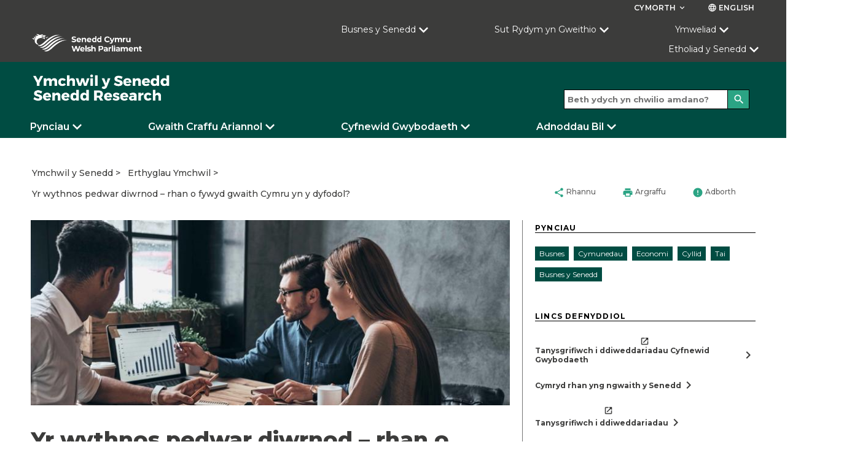

--- FILE ---
content_type: text/html; charset=utf-8
request_url: https://ymchwil.senedd.cymru/erthyglau-ymchwil/yr-wythnos-pedwar-diwrnod-rhan-o-fywyd-gwaith-cymru-yn-y-dyfodol/?PageSize=1&Page=2&ViewModelType=Related&IsSubSearch=false&PageId=371282&Culture=cy-GB&SiteHomePageId=1426&Tags=Business&Tags=Communities&Tags=Economy&Tags=Finance&Tags=Housing&Tags=Senedd%20Business
body_size: 24272
content:

<!doctype html>
<html lang="cy-GB" data-browser="Mozilla/5.0 (Macintosh; Intel Mac OS X 10_15_7) AppleWebKit/537.36 (KHTML, like Gecko) Chrome/131.0.0.0 Safari/537.36; ClaudeBot/1.0; &#x2B;claudebot@anthropic.com)">
<head>
    <title>Yr wythnos pedwar diwrnod &#x2013; rhan o fywyd gwaith Cymru yn y dyfodol?</title>
    <meta charset="UTF-8" />
    <meta name="viewport" content="initial-scale=1.0, width=device-width">
    <meta name="description" content="The Welsh Parliament is the democratically elected body that represents the interests of Wales and its people. Commonly known as the Senedd, it makes laws for Wales, agrees Welsh taxes and holds the Welsh Government to account." />
    <meta name="robots" content="index, follow" />
    <meta name="culture" content="cy-GB" />
    <meta name="theme-color" content="#c9187e" />
    <meta name="twitter:card" content="summary_large_image" />
            <meta name="twitter:site" content="@SeneddCymru" />
    <meta property="og:title" content="Yr wythnos pedwar diwrnod &#x2013; rhan o fywyd gwaith Cymru yn y dyfodol?" />
            <meta property="og:description" content="Mae llawer ohonom wedi gweld newidiadau i&#x2019;r ffordd rydym yn gweithio dros y blynyddoedd diwethaf, o ddyfodiad gweithio o bell a hybrid i gynnydd mewn awtomeiddio a deallusrwydd artiffisial. Un o&#x27;r awgrymiadau sy&#x27;n cael ei drafod yn fwyaf ffyrnig ar gyfer newid pellach yw symud i wythnos waith pedwar diwrnod." />
            <meta property="og:image" content="https://ymchwil.senedd.cymru/media/aukb35gz/office-workers.jpg" />
    <meta property="og:url" content="https://ymchwil.senedd.cymru/erthyglau-ymchwil/yr-wythnos-pedwar-diwrnod-rhan-o-fywyd-gwaith-cymru-yn-y-dyfodol/" />
    <meta property="og:locale" content="cy-GB" />

    <link rel="stylesheet" href="https://fonts.googleapis.com/css?family=Montserrat:400,400i,500,600,600i,700,800&amp;display=swap">
    <link rel="stylesheet" href="https://fonts.googleapis.com/css?family=Material&#x2B;Icons">
    <link rel="stylesheet" type="text/css" media="all" href="/site/styles/main.css" />

    <link rel="icon" href="/media/zb4nreky/dark-green.png" />



                <link rel="stylesheet" href="/media/klrjhu4a/researchcssoverride_v35.css" />

    <script defer src="/site/scripts/picturefill.min.js"></script>
    <script defer src="/site/scripts/ImageLoad.min.js"></script>


</head>

<body>
    <a class="skip-to-content" accesskey="S" href="#content">Skip to main content</a>



    <header role="banner">
                
            
<div class="header header--microsite container">
        <div class="header__microsite-top">

            

<div class="row header__site-controls-container">
    <div class="header__site-controls">
        <div class="site-controls__item site-controls__item--help">

            <a class="link link--semi-bold link--small link--uppercase link--white" id="siteControlsHelpButton" href="#">
                Cymorth
                <i class="material-icons material-icons--tiny material-icons-align-sub" aria-hidden="true">
                    keyboard_arrow_down
                </i>
            </a>

                <ul class="site-controls__help-menu" aria-expanded="false" aria-label="Help Menu">
                        <li class="help-menu__item">
                            <a class="link link--bold help-menu__item-title" href="https://senedd.cymru/rhestr-termau/">Rhestr termau</a>
                        </li>
                        <li class="help-menu__item">
                            <a class="link link--bold help-menu__item-title" href="#">Cysylltu &#xE2; Ymchwil y Senedd</a>
                        </li>
                </ul>
        </div>

        <div class="site-controls__item site-controls__item">
            <a class="link link--semi-bold link--small link--language link--white" href="https://research.senedd.wales/research-articles/the-four-day-week-a-part-of-future-welsh-working-life/?PageSize=1&amp;Page=2&amp;ViewModelType=Related&amp;IsSubSearch=false&amp;PageId=371282&amp;Culture=en-GB&amp;SiteHomePageId=1426&amp;Tags=Business&amp;Tags=Communities&amp;Tags=Economy&amp;Tags=Finance&amp;Tags=Housing&amp;Tags=Senedd%20Business" id="languageSwitchButton">
                <i class="material-icons material-icons--tiny material-icons-align-sub" aria-hidden="true">
                    language
                </i>
                English
            </a>
        </div>
    </div>
</div>
            <div class="row">
                <div class="header__inner header__inner--microsite-top">
                            <a class="header__logo header__logo--desktop header__logo--microsite" href="https://senedd.cymru/" accesskey="1">
                                <img class="senedd-logo" alt="" src="/media/yk3cljwm/senedd-cymru-white.png" />
                            </a>
                            <a class="header__logo header__logo--mobile header__logo--microsite" href="https://senedd.cymru/" accesskey="1">
                                <img class="senedd-logo" alt="" src="/media/pfjbb3go/senedd-logo-small-white.png" />
                            </a>

                    <button class="hamburger hamburger--spring hamburger--microsite" id="hamburger-menu-link" type="button" aria-label="Dewislen ff&#xF4;n symudol" aria-expanded="false">
                        <span class="hamburger-box">
                            <span class="hamburger-inner hamburger-inner--white"></span>
                        </span>
                    </button>

                    <div class="header__nav header__nav--full-width header__nav--microsite">
                        

<nav role="navigation" class="site-navigation site-navigation--hero-image   container" aria-label="Main Navigation" aria-live="assertive">
    <ul class="site-navigation__inner row">
                <li class="site-navigation__category ">

                        <button class="site-navigation__category-title-button site-navigation__category-title site-navigation__category-title--white " aria-expanded="false">Busnes y Senedd</button>
                        <div class="category-menu ">
                            <p class="category-menu__title">
                                <a class="category-menu__title link" href="https://senedd.cymru/busnes-y-senedd/">
                                    Mynd i dudalen Busnes y Senedd
                                    <i class="material-icons button__icon button__icon--medium button__icon--no-margin" aria-hidden="true">
                                        chevron_right
                                    </i>
                                </a>
                            </p>

                            <div class="horizontal-rule horizontal-rule--no-margin"></div>

                            <div class="category-menu__column-container">
                                    <div class="category-menu__column">
        <ul class="category-menu__sub-categories">
                    <li class="sub-categories__sub-category">
                                <h3 class="sub-category__title sub-category__title--link">
                                    <a class="sub-category__title link" href="https://senedd.cymru/busnes-y-senedd/cyfarfod-llawn/">
                                        Cyfarfod Llawn
                                        <i class="material-icons button__icon button__icon--light-grey button__icon--small button__icon--no-margin" aria-hidden="true">
                                            chevron_right
                                        </i>
                                    </a>
                                </h3>

                        
                            <ul class="sub-category__links">
                                    <li class="sub-category__link">
                                        <a class="link sub-category__link-title" href="https://senedd.cymru/busnes-y-senedd/cyfarfod-llawn/beth-yw-r-cyfarfod-llawn/">
                                            Beth yw&#x27;r Cyfarfod Llawn?
                                            <i class="material-icons button__icon button__icon--light-grey button__icon--small button__icon--no-margin" aria-hidden="true">
                                                chevron_right
                                            </i>
                                        </a>
                                    </li>
                            </ul>
                    </li>
                    <li class="sub-categories__sub-category">
                                <h3 class="sub-category__title sub-category__title--link">
                                    <a class="sub-category__title link" href="https://senedd.cymru/busnes-y-senedd/pwyllgorau/">
                                        Pwyllgorau&#x27;r Senedd
                                        <i class="material-icons button__icon button__icon--light-grey button__icon--small button__icon--no-margin" aria-hidden="true">
                                            chevron_right
                                        </i>
                                    </a>
                                </h3>

                        
                            <ul class="sub-category__links">
                                    <li class="sub-category__link">
                                        <a class="link sub-category__link-title" href="https://senedd.cymru/busnes-y-senedd/pwyllgorau/cymryd-rhan-mewn-pwyllgor/">
                                            Cymryd rhan mewn pwyllgor
                                            <i class="material-icons button__icon button__icon--light-grey button__icon--small button__icon--no-margin" aria-hidden="true">
                                                chevron_right
                                            </i>
                                        </a>
                                    </li>
                            </ul>
                    </li>
                    <li class="sub-categories__sub-category">
                                <h3 class="sub-category__title sub-category__title--link">
                                    <a class="sub-category__title link" href="https://cofnod.senedd.cymru/search">
                                        Y Cofnod
                                        <i class="material-icons button__icon button__icon--light-grey button__icon--small button__icon--no-margin" aria-hidden="true">
                                            chevron_right
                                        </i>
                                    </a>
                                </h3>

                        
                            <ul class="sub-category__links">
                                    <li class="sub-category__link">
                                        <a class="link sub-category__link-title" href="https://cofnod.senedd.cymru/search">
                                            Chwilio drwy&#x27;r Cofnod
                                            <i class="material-icons button__icon button__icon--light-grey button__icon--small button__icon--no-margin" aria-hidden="true">
                                                chevron_right
                                            </i>
                                        </a>
                                    </li>
                                    <li class="sub-category__link">
                                        <a class="link sub-category__link-title" href="https://senedd.cymru/busnes-y-senedd/gwybodaeth-am-gofnod-y-trafodion/">
                                            Gwybodaeth am Gofnod y Trafodion
                                            <i class="material-icons button__icon button__icon--light-grey button__icon--small button__icon--no-margin" aria-hidden="true">
                                                chevron_right
                                            </i>
                                        </a>
                                    </li>
                            </ul>
                    </li>
                    <li class="sub-categories__sub-category">
                                <h3 class="sub-category__title sub-category__title--link">
                                    <a class="sub-category__title link" href="https://senedd.cymru/busnes-y-senedd/deddfwriaeth/">
                                        Deddfwriaeth
                                        <i class="material-icons button__icon button__icon--light-grey button__icon--small button__icon--no-margin" aria-hidden="true">
                                            chevron_right
                                        </i>
                                    </a>
                                </h3>

                        
                            <ul class="sub-category__links">
                                    <li class="sub-category__link">
                                        <a class="link sub-category__link-title" href="https://senedd.cymru/busnes-y-senedd/deddfwriaeth/canllaw-i-r-broses-ddeddfu/">
                                            Canllaw i&#x27;r Broses Ddeddfu
                                            <i class="material-icons button__icon button__icon--light-grey button__icon--small button__icon--no-margin" aria-hidden="true">
                                                chevron_right
                                            </i>
                                        </a>
                                    </li>
                                    <li class="sub-category__link">
                                        <a class="link sub-category__link-title" href="https://senedd.cymru/busnes-y-senedd/deddfwriaeth/">
                                            Hynt Biliau&#x27;r Senedd
                                            <i class="material-icons button__icon button__icon--light-grey button__icon--small button__icon--no-margin" aria-hidden="true">
                                                chevron_right
                                            </i>
                                        </a>
                                    </li>
                                    <li class="sub-category__link">
                                        <a class="link sub-category__link-title" href="https://senedd.cymru/busnes-y-senedd/deddfwriaeth/deddfau-r-senedd/">
                                            Deddfau&#x2019;r Senedd
                                            <i class="material-icons button__icon button__icon--light-grey button__icon--small button__icon--no-margin" aria-hidden="true">
                                                chevron_right
                                            </i>
                                        </a>
                                    </li>
                                    <li class="sub-category__link">
                                        <a class="link sub-category__link-title" href="https://senedd.cymru/busnes-y-senedd/deddfwriaeth/is-ddeddfwriaeth/">
                                            Subordinate Legislation
                                            <i class="material-icons button__icon button__icon--light-grey button__icon--small button__icon--no-margin" aria-hidden="true">
                                                chevron_right
                                            </i>
                                        </a>
                                    </li>
                                    <li class="sub-category__link">
                                        <a class="link sub-category__link-title" href="https://senedd.cymru/busnes-y-senedd/cydsyniad-deddfwriaethol/">
                                            Cydsyniad Deddfwriaethol
                                            <i class="material-icons button__icon button__icon--light-grey button__icon--small button__icon--no-margin" aria-hidden="true">
                                                chevron_right
                                            </i>
                                        </a>
                                    </li>
                            </ul>
                    </li>
        </ul>
                                    </div>
                                    <div class="category-menu__column">
        <ul class="category-menu__sub-categories">
                    <li class="sub-categories__sub-category">
                                <h3 class="sub-category__title sub-category__title--link">
                                    <a class="sub-category__title link" href="https://senedd.cymru/busnes-y-senedd/dogfennau-papurau-ac-adroddiadau/">
                                        Dogfennau
                                        <i class="material-icons button__icon button__icon--light-grey button__icon--small button__icon--no-margin" aria-hidden="true">
                                            chevron_right
                                        </i>
                                    </a>
                                </h3>

                        
                            <ul class="sub-category__links">
                                    <li class="sub-category__link">
                                        <a class="link sub-category__link-title" href="https://senedd.cymru/busnes-y-senedd/ymddygiad-rheolau-a-chanllawiau/">
                                            Ymddygiad, Rheolau a Chanllawiau
                                            <i class="material-icons button__icon button__icon--light-grey button__icon--small button__icon--no-margin" aria-hidden="true">
                                                chevron_right
                                            </i>
                                        </a>
                                    </li>
                                    <li class="sub-category__link">
                                        <a class="link sub-category__link-title" href="https://senedd.cymru/busnes-y-senedd/dogfennau-papurau-ac-adroddiadau/">
                                            Dogfennau, Papurau ac Adroddiadau
                                            <i class="material-icons button__icon button__icon--light-grey button__icon--small button__icon--no-margin" aria-hidden="true">
                                                chevron_right
                                            </i>
                                        </a>
                                    </li>
                            </ul>
                    </li>
                    <li class="sub-categories__sub-category">
                                <h3 class="sub-category__title sub-category__title--link">
                                    <a class="sub-category__title link" href="https://senedd.cymru/busnes-y-senedd/deisebau/">
                                        Deisebau
                                        <i class="material-icons button__icon button__icon--light-grey button__icon--small button__icon--no-margin" aria-hidden="true">
                                            chevron_right
                                        </i>
                                    </a>
                                </h3>

                        
                            <ul class="sub-category__links">
                                    <li class="sub-category__link">
                                        <a class="link sub-category__link-title" href="https://deisebau.senedd.cymru/">
                                            Llofnodwch ddeiseb
                                            <i class="material-icons button__icon button__icon--light-grey button__icon--small button__icon--no-margin" aria-hidden="true">
                                                chevron_right
                                            </i>
                                        </a>
                                    </li>
                                    <li class="sub-category__link">
                                        <a class="link sub-category__link-title" href="https://senedd.cymru/busnes-y-senedd/deisebau/sut-mae-deisebau-n-gweithio/">
                                            Sut mae deisebau&#x2019;n gweithio
                                            <i class="material-icons button__icon button__icon--light-grey button__icon--small button__icon--no-margin" aria-hidden="true">
                                                chevron_right
                                            </i>
                                        </a>
                                    </li>
                                    <li class="sub-category__link">
                                        <a class="link sub-category__link-title" href="https://deisebau.senedd.cymru/deisebau/gwirio">
                                            Dechrau deiseb
                                            <i class="material-icons button__icon button__icon--light-grey button__icon--small button__icon--no-margin" aria-hidden="true">
                                                chevron_right
                                            </i>
                                        </a>
                                    </li>
                            </ul>
                    </li>
                    <li class="sub-categories__sub-category">
                                <h3 class="sub-category__title sub-category__title--link">
                                    <a class="sub-category__title link" href="https://senedd.cymru/senedd-nawr/">
                                        Senedd Nawr
                                        <i class="material-icons button__icon button__icon--light-grey button__icon--small button__icon--no-margin" aria-hidden="true">
                                            chevron_right
                                        </i>
                                    </a>
                                </h3>

                        
                            <ul class="sub-category__links">
                                    <li class="sub-category__link">
                                        <a class="link sub-category__link-title" href="https://senedd.cymru/senedd-nawr/pynciau/">
                                            Pynciau
                                            <i class="material-icons button__icon button__icon--light-grey button__icon--small button__icon--no-margin" aria-hidden="true">
                                                chevron_right
                                            </i>
                                        </a>
                                    </li>
                                    <li class="sub-category__link">
                                        <a class="link sub-category__link-title" href="https://senedd.cymru/senedd-nawr/blog-y-senedd/">
                                            Blog y Senedd
                                            <i class="material-icons button__icon button__icon--light-grey button__icon--small button__icon--no-margin" aria-hidden="true">
                                                chevron_right
                                            </i>
                                        </a>
                                    </li>
                            </ul>
                    </li>
                    <li class="sub-categories__sub-category">
                                <h3 class="sub-category__title sub-category__title--link">
                                    <a class="sub-category__title link" href="https://senedd.cymru/senedd-nawr/newyddion/">
                                        Newyddion
                                        <i class="material-icons button__icon button__icon--light-grey button__icon--small button__icon--no-margin" aria-hidden="true">
                                            chevron_right
                                        </i>
                                    </a>
                                </h3>

                        
                    </li>
                    <li class="sub-categories__sub-category">
                                <h3 class="sub-category__title sub-category__title--link">
                                    <a class="sub-category__title link" href="https://busnes.senedd.cymru/mgCalendarWeekView.aspx?MR=1&amp;umbraco=1">
                                        Calendr
                                        <i class="material-icons button__icon button__icon--light-grey button__icon--small button__icon--no-margin" aria-hidden="true">
                                            chevron_right
                                        </i>
                                    </a>
                                </h3>

                        
                            <ul class="sub-category__links">
                                    <li class="sub-category__link">
                                        <a class="link sub-category__link-title" href="https://senedd.cymru/busnes-y-senedd/amserlen-y-senedd/">
                                            Amserlen y Senedd
                                            <i class="material-icons button__icon button__icon--light-grey button__icon--small button__icon--no-margin" aria-hidden="true">
                                                chevron_right
                                            </i>
                                        </a>
                                    </li>
                                    <li class="sub-category__link">
                                        <a class="link sub-category__link-title" href="https://senedd.cymru/busnes-y-senedd/amserlen-y-senedd/dyddiadau-toriadau-r-senedd/">
                                            Dyddiadau toriadau&#x2019;r Senedd
                                            <i class="material-icons button__icon button__icon--light-grey button__icon--small button__icon--no-margin" aria-hidden="true">
                                                chevron_right
                                            </i>
                                        </a>
                                    </li>
                            </ul>
                    </li>
        </ul>
                                    </div>
                                    <div class="category-menu__column">
        <ul class="category-menu__sub-categories">
                    <li class="sub-categories__sub-category">
                                <h3 class="sub-category__title sub-category__title--link">
                                    <a class="sub-category__title link" href="https://senedd.cymru/dod-o-hyd-i-aelod-o-r-senedd/">
                                        Aelodau o&#x27;r Senedd
                                        <i class="material-icons button__icon button__icon--light-grey button__icon--small button__icon--no-margin" aria-hidden="true">
                                            chevron_right
                                        </i>
                                    </a>
                                </h3>

                        
                            <ul class="sub-category__links">
                                    <li class="sub-category__link">
                                        <a class="link sub-category__link-title" href="https://senedd.cymru/dod-o-hyd-i-aelod-o-r-senedd/">
                                            Dod o hyd i Aelod o&#x27;r Senedd
                                            <i class="material-icons button__icon button__icon--light-grey button__icon--small button__icon--no-margin" aria-hidden="true">
                                                chevron_right
                                            </i>
                                        </a>
                                    </li>
                            </ul>
                    </li>
                    <li class="sub-categories__sub-category">
                                <h3 class="sub-category__title sub-category__title--link">
                                    <a class="sub-category__title link" href="https://www.senedd.tv/">
                                        Senedd TV
                                        <i class="material-icons button__icon button__icon--light-grey button__icon--small button__icon--no-margin" aria-hidden="true">
                                            chevron_right
                                        </i>
                                    </a>
                                </h3>

                        
                    </li>
                    <li class="sub-categories__sub-category">
                                <h3 class="sub-category__title sub-category__title--link">
                                    <a class="sub-category__title link" href="/">
                                        Ymchwil y Senedd
                                        <i class="material-icons button__icon button__icon--light-grey button__icon--small button__icon--no-margin" aria-hidden="true">
                                            chevron_right
                                        </i>
                                    </a>
                                </h3>

                        
                    </li>
                    <li class="sub-categories__sub-category">
                                <h3 class="sub-category__title">
                                    Llywodraethu
                                </h3>

                        
                            <ul class="sub-category__links">
                                    <li class="sub-category__link">
                                        <a class="link sub-category__link-title" href="/comisiwn/">
                                            Comisiwn y Senedd
                                            <i class="material-icons button__icon button__icon--light-grey button__icon--small button__icon--no-margin" aria-hidden="true">
                                                chevron_right
                                            </i>
                                        </a>
                                    </li>
                                    <li class="sub-category__link">
                                        <a class="link sub-category__link-title" href="/comisiwn/mynediad-at-wybodaeth/">
                                            Mynediad at wybodaeth
                                            <i class="material-icons button__icon button__icon--light-grey button__icon--small button__icon--no-margin" aria-hidden="true">
                                                chevron_right
                                            </i>
                                        </a>
                                    </li>
                            </ul>
                    </li>
        </ul>
                                    </div>
                            </div>
                        </div>

                </li>
                <li class="site-navigation__category ">

                        <button class="site-navigation__category-title-button site-navigation__category-title site-navigation__category-title--white " aria-expanded="false">Sut Rydym yn Gweithio</button>
                        <div class="category-menu ">
                            <p class="category-menu__title">
                                <a class="category-menu__title link" href="https://senedd.cymru/sut-rydym-yn-gweithio/">
                                    Mynd i dudalen Sut rydym yn gweithio 
                                    <i class="material-icons button__icon button__icon--medium button__icon--no-margin" aria-hidden="true">
                                        chevron_right
                                    </i>
                                </a>
                            </p>

                            <div class="horizontal-rule horizontal-rule--no-margin"></div>

                            <div class="category-menu__column-container">
                                    <div class="category-menu__column">
        <ul class="category-menu__sub-categories">
                    <li class="sub-categories__sub-category">
                                <h3 class="sub-category__title">
                                    Ein r&#xF4;l
                                </h3>

                        
                    </li>
                    <li class="sub-categories__sub-category">
                                <h3 class="sub-category__title sub-category__title--link">
                                    <a class="sub-category__title link" href="https://senedd.cymru/sut-rydym-yn-gweithio/ein-rol/pwerau/">
                                        Pwerau
                                        <i class="material-icons button__icon button__icon--light-grey button__icon--small button__icon--no-margin" aria-hidden="true">
                                            chevron_right
                                        </i>
                                    </a>
                                </h3>

                        
                    </li>
                    <li class="sub-categories__sub-category">
                                <h3 class="sub-category__title sub-category__title--link">
                                    <a class="sub-category__title link" href="https://senedd.cymru/sut-rydym-yn-gweithio/ynghylch-aelodau-o-r-senedd/">
                                        Ynghylch Aelodau o&#x2019;r Senedd
                                        <i class="material-icons button__icon button__icon--light-grey button__icon--small button__icon--no-margin" aria-hidden="true">
                                            chevron_right
                                        </i>
                                    </a>
                                </h3>

                        
                    </li>
                    <li class="sub-categories__sub-category">
                                <h3 class="sub-category__title sub-category__title--link">
                                    <a class="sub-category__title link" href="https://senedd.cymru/busnes-y-senedd/pwyllgorau/ynglyn-a-phwyllgoraur-senedd/">
                                        Yngl&#x177;n &#xE2; Phwyllgorau
                                        <i class="material-icons button__icon button__icon--light-grey button__icon--small button__icon--no-margin" aria-hidden="true">
                                            chevron_right
                                        </i>
                                    </a>
                                </h3>

                        
                    </li>
        </ul>
                                    </div>
                                    <div class="category-menu__column">
        <ul class="category-menu__sub-categories">
                    <li class="sub-categories__sub-category">
                                <h3 class="sub-category__title sub-category__title--link">
                                    <a class="sub-category__title link" href="https://senedd.cymru/busnes-y-senedd/llywydd/">
                                        Y Llywydd
                                        <i class="material-icons button__icon button__icon--light-grey button__icon--small button__icon--no-margin" aria-hidden="true">
                                            chevron_right
                                        </i>
                                    </a>
                                </h3>

                        
                    </li>
                    <li class="sub-categories__sub-category">
                                <h3 class="sub-category__title sub-category__title--link">
                                    <a class="sub-category__title link" href="https://senedd.cymru/sut-rydym-yn-gweithio/hanes-datganoli-yng-nghymru/">
                                        Hanes Datganoli
                                        <i class="material-icons button__icon button__icon--light-grey button__icon--small button__icon--no-margin" aria-hidden="true">
                                            chevron_right
                                        </i>
                                    </a>
                                </h3>

                        
                    </li>
                    <li class="sub-categories__sub-category">
                                <h3 class="sub-category__title sub-category__title--link">
                                    <a class="sub-category__title link" href="https://senedd.cymru/cyfleoedd-gwaith/">
                                        Gweithio i ni
                                        <i class="material-icons button__icon button__icon--light-grey button__icon--small button__icon--no-margin" aria-hidden="true">
                                            chevron_right
                                        </i>
                                    </a>
                                </h3>

                        
                    </li>
                    <li class="sub-categories__sub-category">
                                <h3 class="sub-category__title sub-category__title--link">
                                    <a class="sub-category__title link" href="https://senedd.cymru/rhestr-termau/">
                                        Rhestr termau
                                        <i class="material-icons button__icon button__icon--light-grey button__icon--small button__icon--no-margin" aria-hidden="true">
                                            chevron_right
                                        </i>
                                    </a>
                                </h3>

                        
                    </li>
        </ul>
                                    </div>
                            </div>
                        </div>

                </li>
                <li class="site-navigation__category ">

                        <button class="site-navigation__category-title-button site-navigation__category-title site-navigation__category-title--white " aria-expanded="false">Ymweliad</button>
                        <div class="category-menu ">
                            <p class="category-menu__title">
                                <a class="category-menu__title link" href="https://senedd.cymru/ymweld-a-ni/">
                                    Ymweld &#xE2;&#x27;r Senedd
                                    <i class="material-icons button__icon button__icon--medium button__icon--no-margin" aria-hidden="true">
                                        chevron_right
                                    </i>
                                </a>
                            </p>

                            <div class="horizontal-rule horizontal-rule--no-margin"></div>

                            <div class="category-menu__column-container">
                                    <div class="category-menu__column">
        <ul class="category-menu__sub-categories">
                    <li class="sub-categories__sub-category">
                                <h3 class="sub-category__title sub-category__title--link">
                                    <a class="sub-category__title link" href="https://senedd.cymru/ymweld-a-ni/ein-hystad/y-senedd/">
                                        Yngl&#x177;n &#xE2;&#x2019;r Senedd
                                        <i class="material-icons button__icon button__icon--light-grey button__icon--small button__icon--no-margin" aria-hidden="true">
                                            chevron_right
                                        </i>
                                    </a>
                                </h3>

                        
                            <ul class="sub-category__links">
                                    <li class="sub-category__link">
                                        <a class="link sub-category__link-title" href="https://senedd.cymru/ymweld-a-ni/ein-hystad/cynlluniwch-eich-ymweliad/">
                                            Cynlluniwch eich Ymweliad
                                            <i class="material-icons button__icon button__icon--light-grey button__icon--small button__icon--no-margin" aria-hidden="true">
                                                chevron_right
                                            </i>
                                        </a>
                                    </li>
                                    <li class="sub-category__link">
                                        <a class="link sub-category__link-title" href="https://senedd.cymru/ymweld-a-ni/pethau-i-w-gwneud/teithiau-a-sgyrsiau-yn-y-senedd/">
                                            Teithiau a Sgyrsiau
                                            <i class="material-icons button__icon button__icon--light-grey button__icon--small button__icon--no-margin" aria-hidden="true">
                                                chevron_right
                                            </i>
                                        </a>
                                    </li>
                                    <li class="sub-category__link">
                                        <a class="link sub-category__link-title" href="https://senedd.cymru/ymweld-a-ni/pethau-i-w-gwneud/mynd-i-ddadl-neu-gyfarfod/">
                                            Mynd i Ddadl neu Gyfarfod
                                            <i class="material-icons button__icon button__icon--light-grey button__icon--small button__icon--no-margin" aria-hidden="true">
                                                chevron_right
                                            </i>
                                        </a>
                                    </li>
                                    <li class="sub-category__link">
                                        <a class="link sub-category__link-title" href="https://senedd.cymru/ymweld-a-ni/arddangosfeydd/">
                                            Arddangosfeydd
                                            <i class="material-icons button__icon button__icon--light-grey button__icon--small button__icon--no-margin" aria-hidden="true">
                                                chevron_right
                                            </i>
                                        </a>
                                    </li>
                            </ul>
                    </li>
                    <li class="sub-categories__sub-category">
                                <h3 class="sub-category__title sub-category__title--link">
                                    <a class="sub-category__title link" href="https://senedd.cymru/ymweld-a-ni/cynnal-digwyddiad/">
                                        Cynnal Digwyddiad
                                        <i class="material-icons button__icon button__icon--light-grey button__icon--small button__icon--no-margin" aria-hidden="true">
                                            chevron_right
                                        </i>
                                    </a>
                                </h3>

                        
                    </li>
        </ul>
                                    </div>
                                    <div class="category-menu__column">
        <ul class="category-menu__sub-categories">
                    <li class="sub-categories__sub-category">
                                <h3 class="sub-category__title sub-category__title--link">
                                    <a class="sub-category__title link" href="https://senedd.cymru/ymweld-a-ni/addysg-ac-ymgysylltu-a-phobl-ifanc/">
                                        Addysg ac Ymgysylltu &#xE2; Phobl Ifanc
                                        <i class="material-icons button__icon button__icon--light-grey button__icon--small button__icon--no-margin" aria-hidden="true">
                                            chevron_right
                                        </i>
                                    </a>
                                </h3>

                        
                            <ul class="sub-category__links">
                                    <li class="sub-category__link">
                                        <a class="link sub-category__link-title" href="https://senedd.cymru/ymweld-a-ni/addysg-ac-ymgysylltu-a-phobl-ifanc/ymweld-a-ni/">
                                            Ymweliadau ysgolion &#xE2;&#x2019;r Senedd
                                            <i class="material-icons button__icon button__icon--light-grey button__icon--small button__icon--no-margin" aria-hidden="true">
                                                chevron_right
                                            </i>
                                        </a>
                                    </li>
                            </ul>
                    </li>
                    <li class="sub-categories__sub-category">
                                <h3 class="sub-category__title sub-category__title--link">
                                    <a class="sub-category__title link" href="https://senedd.cymru/ymweld-a-ni/ymgysylltu/">
                                        Ledled Cymru
                                        <i class="material-icons button__icon button__icon--light-grey button__icon--small button__icon--no-margin" aria-hidden="true">
                                            chevron_right
                                        </i>
                                    </a>
                                </h3>

                        
                            <ul class="sub-category__links">
                                    <li class="sub-category__link">
                                        <a class="link sub-category__link-title" href="https://senedd.cymru/ymweld-a-ni/ymgysylltu/ymgysylltu-a-dinasyddion-1/">
                                            Ymgysylltu &#xE2; Dinasyddion
                                            <i class="material-icons button__icon button__icon--light-grey button__icon--small button__icon--no-margin" aria-hidden="true">
                                                chevron_right
                                            </i>
                                        </a>
                                    </li>
                            </ul>
                    </li>
                    <li class="sub-categories__sub-category">
                                <h3 class="sub-category__title sub-category__title--link">
                                    <a class="sub-category__title link" href="https://senedd.cymru/cymorth/cysylltu-a-ni/">
                                        Cysylltu &#xE2; ni
                                        <i class="material-icons button__icon button__icon--light-grey button__icon--small button__icon--no-margin" aria-hidden="true">
                                            chevron_right
                                        </i>
                                    </a>
                                </h3>

                        
                    </li>
        </ul>
                                    </div>
                            </div>
                        </div>

                </li>
                <li class="site-navigation__category ">

                        <a class="site-navigation__category-title site-navigation__category-title--white " href="https://senedd.cymru/etholiad-y-senedd-2026/">Etholiad y Senedd </a>

                </li>
    </ul>

</nav>


                    </div>
                </div>

                <div class="hamburger__container micro-site-hamburger__container---main-site">
                    <div class="hamburger__nav">
                        
<nav role="navigation" class="site-navigation__hamburger" aria-label="Main Navigation" aria-live="assertive">
    <ul class="site-hamburger__inner row">
                        <li class="site-hamburger__category">

                                <h3 class="site-hamburger__category-title">
                                    <a class="site-hamburger__category-title-button" role="button" tabindex="0" aria-expanded="false">
                                        Busnes y Senedd
                                        <i class=" material-icons button__icon button__icon--down" aria-hidden="true">chevron_right</i>
                                    </a>
                                </h3>
                                <div class="hamburger__category-menu" aria-expanded="false" style="height:0px;">
                                    <p class="hamburger-category-menu__title">
                                        <a class="hamburger-category-menu__title-link link" href="https://senedd.cymru/busnes-y-senedd/">
                                            Mynd i dudalen Busnes y Senedd
                                            <i class="material-icons button__icon button__icon--no-margin" aria-hidden="true">chevron_right</i>
                                        </a>
                                    </p>

                                    <div class="hamburger-category-menu__sub-categories-wrapper">
                                            <div class="category-menu__column">
        <ul class="hamburger-category-menu__sub-categories">
                    <li class="hamburger-sub-categories__sub-category">
                                <h3 class="hamburger-sub-category__title">
                                    <a class="hamburger-menu__sub-category-title" href="https://senedd.cymru/busnes-y-senedd/cyfarfod-llawn/">
                                        Cyfarfod Llawn
                                    </a>
                                </h3>

                            <ul class="hamburger-sub-category__links">
                                    <li class="hamburger-sub-category__link">
                                        <a class="link hamburger-sub-category__link-title" href="https://senedd.cymru/busnes-y-senedd/cyfarfod-llawn/beth-yw-r-cyfarfod-llawn/">
                                            Beth yw&#x27;r Cyfarfod Llawn?
                                            <i class="material-icons button__icon button__icon--light-grey button__icon--small button__icon--no-margin" aria-hidden="true">chevron_right</i>
                                        </a>
                                    </li>
                            </ul>

                    </li>
                    <li class="hamburger-sub-categories__sub-category">
                                <h3 class="hamburger-sub-category__title">
                                    <a class="hamburger-menu__sub-category-title" href="https://senedd.cymru/busnes-y-senedd/pwyllgorau/">
                                        Pwyllgorau&#x27;r Senedd
                                    </a>
                                </h3>

                            <ul class="hamburger-sub-category__links">
                                    <li class="hamburger-sub-category__link">
                                        <a class="link hamburger-sub-category__link-title" href="https://senedd.cymru/busnes-y-senedd/pwyllgorau/cymryd-rhan-mewn-pwyllgor/">
                                            Cymryd rhan mewn pwyllgor
                                            <i class="material-icons button__icon button__icon--light-grey button__icon--small button__icon--no-margin" aria-hidden="true">chevron_right</i>
                                        </a>
                                    </li>
                            </ul>

                    </li>
                    <li class="hamburger-sub-categories__sub-category">
                                <h3 class="hamburger-sub-category__title">
                                    <a class="hamburger-menu__sub-category-title" href="https://cofnod.senedd.cymru/search">
                                        Y Cofnod
                                    </a>
                                </h3>

                            <ul class="hamburger-sub-category__links">
                                    <li class="hamburger-sub-category__link">
                                        <a class="link hamburger-sub-category__link-title" href="https://cofnod.senedd.cymru/search">
                                            Chwilio drwy&#x27;r Cofnod
                                            <i class="material-icons button__icon button__icon--light-grey button__icon--small button__icon--no-margin" aria-hidden="true">chevron_right</i>
                                        </a>
                                    </li>
                                    <li class="hamburger-sub-category__link">
                                        <a class="link hamburger-sub-category__link-title" href="https://senedd.cymru/busnes-y-senedd/gwybodaeth-am-gofnod-y-trafodion/">
                                            Gwybodaeth am Gofnod y Trafodion
                                            <i class="material-icons button__icon button__icon--light-grey button__icon--small button__icon--no-margin" aria-hidden="true">chevron_right</i>
                                        </a>
                                    </li>
                            </ul>

                    </li>
                    <li class="hamburger-sub-categories__sub-category">
                                <h3 class="hamburger-sub-category__title">
                                    <a class="hamburger-menu__sub-category-title" href="https://senedd.cymru/busnes-y-senedd/deddfwriaeth/">
                                        Deddfwriaeth
                                    </a>
                                </h3>

                            <ul class="hamburger-sub-category__links">
                                    <li class="hamburger-sub-category__link">
                                        <a class="link hamburger-sub-category__link-title" href="https://senedd.cymru/busnes-y-senedd/deddfwriaeth/canllaw-i-r-broses-ddeddfu/">
                                            Canllaw i&#x27;r Broses Ddeddfu
                                            <i class="material-icons button__icon button__icon--light-grey button__icon--small button__icon--no-margin" aria-hidden="true">chevron_right</i>
                                        </a>
                                    </li>
                                    <li class="hamburger-sub-category__link">
                                        <a class="link hamburger-sub-category__link-title" href="https://senedd.cymru/busnes-y-senedd/deddfwriaeth/">
                                            Hynt Biliau&#x27;r Senedd
                                            <i class="material-icons button__icon button__icon--light-grey button__icon--small button__icon--no-margin" aria-hidden="true">chevron_right</i>
                                        </a>
                                    </li>
                                    <li class="hamburger-sub-category__link">
                                        <a class="link hamburger-sub-category__link-title" href="https://senedd.cymru/busnes-y-senedd/deddfwriaeth/deddfau-r-senedd/">
                                            Deddfau&#x2019;r Senedd
                                            <i class="material-icons button__icon button__icon--light-grey button__icon--small button__icon--no-margin" aria-hidden="true">chevron_right</i>
                                        </a>
                                    </li>
                                    <li class="hamburger-sub-category__link">
                                        <a class="link hamburger-sub-category__link-title" href="https://senedd.cymru/busnes-y-senedd/deddfwriaeth/is-ddeddfwriaeth/">
                                            Subordinate Legislation
                                            <i class="material-icons button__icon button__icon--light-grey button__icon--small button__icon--no-margin" aria-hidden="true">chevron_right</i>
                                        </a>
                                    </li>
                                    <li class="hamburger-sub-category__link">
                                        <a class="link hamburger-sub-category__link-title" href="https://senedd.cymru/busnes-y-senedd/cydsyniad-deddfwriaethol/">
                                            Cydsyniad Deddfwriaethol
                                            <i class="material-icons button__icon button__icon--light-grey button__icon--small button__icon--no-margin" aria-hidden="true">chevron_right</i>
                                        </a>
                                    </li>
                            </ul>

                    </li>
        </ul>
                                            </div>
                                            <div class="category-menu__column">
        <ul class="hamburger-category-menu__sub-categories">
                    <li class="hamburger-sub-categories__sub-category">
                                <h3 class="hamburger-sub-category__title">
                                    <a class="hamburger-menu__sub-category-title" href="https://senedd.cymru/busnes-y-senedd/dogfennau-papurau-ac-adroddiadau/">
                                        Dogfennau
                                    </a>
                                </h3>

                            <ul class="hamburger-sub-category__links">
                                    <li class="hamburger-sub-category__link">
                                        <a class="link hamburger-sub-category__link-title" href="https://senedd.cymru/busnes-y-senedd/ymddygiad-rheolau-a-chanllawiau/">
                                            Ymddygiad, Rheolau a Chanllawiau
                                            <i class="material-icons button__icon button__icon--light-grey button__icon--small button__icon--no-margin" aria-hidden="true">chevron_right</i>
                                        </a>
                                    </li>
                                    <li class="hamburger-sub-category__link">
                                        <a class="link hamburger-sub-category__link-title" href="https://senedd.cymru/busnes-y-senedd/dogfennau-papurau-ac-adroddiadau/">
                                            Dogfennau, Papurau ac Adroddiadau
                                            <i class="material-icons button__icon button__icon--light-grey button__icon--small button__icon--no-margin" aria-hidden="true">chevron_right</i>
                                        </a>
                                    </li>
                            </ul>

                    </li>
                    <li class="hamburger-sub-categories__sub-category">
                                <h3 class="hamburger-sub-category__title">
                                    <a class="hamburger-menu__sub-category-title" href="https://senedd.cymru/busnes-y-senedd/deisebau/">
                                        Deisebau
                                    </a>
                                </h3>

                            <ul class="hamburger-sub-category__links">
                                    <li class="hamburger-sub-category__link">
                                        <a class="link hamburger-sub-category__link-title" href="https://deisebau.senedd.cymru/">
                                            Llofnodwch ddeiseb
                                            <i class="material-icons button__icon button__icon--light-grey button__icon--small button__icon--no-margin" aria-hidden="true">chevron_right</i>
                                        </a>
                                    </li>
                                    <li class="hamburger-sub-category__link">
                                        <a class="link hamburger-sub-category__link-title" href="https://senedd.cymru/busnes-y-senedd/deisebau/sut-mae-deisebau-n-gweithio/">
                                            Sut mae deisebau&#x2019;n gweithio
                                            <i class="material-icons button__icon button__icon--light-grey button__icon--small button__icon--no-margin" aria-hidden="true">chevron_right</i>
                                        </a>
                                    </li>
                                    <li class="hamburger-sub-category__link">
                                        <a class="link hamburger-sub-category__link-title" href="https://deisebau.senedd.cymru/deisebau/gwirio">
                                            Dechrau deiseb
                                            <i class="material-icons button__icon button__icon--light-grey button__icon--small button__icon--no-margin" aria-hidden="true">chevron_right</i>
                                        </a>
                                    </li>
                            </ul>

                    </li>
                    <li class="hamburger-sub-categories__sub-category">
                                <h3 class="hamburger-sub-category__title">
                                    <a class="hamburger-menu__sub-category-title" href="https://senedd.cymru/senedd-nawr/">
                                        Senedd Nawr
                                    </a>
                                </h3>

                            <ul class="hamburger-sub-category__links">
                                    <li class="hamburger-sub-category__link">
                                        <a class="link hamburger-sub-category__link-title" href="https://senedd.cymru/senedd-nawr/pynciau/">
                                            Pynciau
                                            <i class="material-icons button__icon button__icon--light-grey button__icon--small button__icon--no-margin" aria-hidden="true">chevron_right</i>
                                        </a>
                                    </li>
                                    <li class="hamburger-sub-category__link">
                                        <a class="link hamburger-sub-category__link-title" href="https://senedd.cymru/senedd-nawr/blog-y-senedd/">
                                            Blog y Senedd
                                            <i class="material-icons button__icon button__icon--light-grey button__icon--small button__icon--no-margin" aria-hidden="true">chevron_right</i>
                                        </a>
                                    </li>
                            </ul>

                    </li>
                    <li class="hamburger-sub-categories__sub-category">
                                <h3 class="hamburger-sub-category__title">
                                    <a class="hamburger-menu__sub-category-title" href="https://senedd.cymru/senedd-nawr/newyddion/">
                                        Newyddion
                                    </a>
                                </h3>


                    </li>
                    <li class="hamburger-sub-categories__sub-category">
                                <h3 class="hamburger-sub-category__title">
                                    <a class="hamburger-menu__sub-category-title" href="https://busnes.senedd.cymru/mgCalendarWeekView.aspx?MR=1&amp;umbraco=1">
                                        Calendr
                                    </a>
                                </h3>

                            <ul class="hamburger-sub-category__links">
                                    <li class="hamburger-sub-category__link">
                                        <a class="link hamburger-sub-category__link-title" href="https://senedd.cymru/busnes-y-senedd/amserlen-y-senedd/">
                                            Amserlen y Senedd
                                            <i class="material-icons button__icon button__icon--light-grey button__icon--small button__icon--no-margin" aria-hidden="true">chevron_right</i>
                                        </a>
                                    </li>
                                    <li class="hamburger-sub-category__link">
                                        <a class="link hamburger-sub-category__link-title" href="https://senedd.cymru/busnes-y-senedd/amserlen-y-senedd/dyddiadau-toriadau-r-senedd/">
                                            Dyddiadau toriadau&#x2019;r Senedd
                                            <i class="material-icons button__icon button__icon--light-grey button__icon--small button__icon--no-margin" aria-hidden="true">chevron_right</i>
                                        </a>
                                    </li>
                            </ul>

                    </li>
        </ul>
                                            </div>
                                            <div class="category-menu__column">
        <ul class="hamburger-category-menu__sub-categories">
                    <li class="hamburger-sub-categories__sub-category">
                                <h3 class="hamburger-sub-category__title">
                                    <a class="hamburger-menu__sub-category-title" href="https://senedd.cymru/dod-o-hyd-i-aelod-o-r-senedd/">
                                        Aelodau o&#x27;r Senedd
                                    </a>
                                </h3>

                            <ul class="hamburger-sub-category__links">
                                    <li class="hamburger-sub-category__link">
                                        <a class="link hamburger-sub-category__link-title" href="https://senedd.cymru/dod-o-hyd-i-aelod-o-r-senedd/">
                                            Dod o hyd i Aelod o&#x27;r Senedd
                                            <i class="material-icons button__icon button__icon--light-grey button__icon--small button__icon--no-margin" aria-hidden="true">chevron_right</i>
                                        </a>
                                    </li>
                            </ul>

                    </li>
                    <li class="hamburger-sub-categories__sub-category">
                                <h3 class="hamburger-sub-category__title">
                                    <a class="hamburger-menu__sub-category-title" href="https://www.senedd.tv/">
                                        Senedd TV
                                    </a>
                                </h3>


                    </li>
                    <li class="hamburger-sub-categories__sub-category">
                                <h3 class="hamburger-sub-category__title">
                                    <a class="hamburger-menu__sub-category-title" href="/">
                                        Ymchwil y Senedd
                                    </a>
                                </h3>


                    </li>
                    <li class="hamburger-sub-categories__sub-category">
                                <a class="hamburger-sub-category__title hamburger-sub-category__title--with-subCategories" role="button" tabindex="0" aria-expanded="false">
                                    Llywodraethu
                                    <i class="material-icons button__icon button__icon--down button__icon--small" aria-hidden="true">chevron_right</i>
                                </a>

                            <ul class="hamburger-sub-category__links">
                                    <li class="hamburger-sub-category__link">
                                        <a class="link hamburger-sub-category__link-title" href="/comisiwn/">
                                            Comisiwn y Senedd
                                            <i class="material-icons button__icon button__icon--light-grey button__icon--small button__icon--no-margin" aria-hidden="true">chevron_right</i>
                                        </a>
                                    </li>
                                    <li class="hamburger-sub-category__link">
                                        <a class="link hamburger-sub-category__link-title" href="/comisiwn/mynediad-at-wybodaeth/">
                                            Mynediad at wybodaeth
                                            <i class="material-icons button__icon button__icon--light-grey button__icon--small button__icon--no-margin" aria-hidden="true">chevron_right</i>
                                        </a>
                                    </li>
                            </ul>

                    </li>
        </ul>
                                            </div>
                                    </div>

                                </div>

                        </li>
                        <li class="site-hamburger__category">

                                <h3 class="site-hamburger__category-title">
                                    <a class="site-hamburger__category-title-button" role="button" tabindex="0" aria-expanded="false">
                                        Sut Rydym yn Gweithio
                                        <i class=" material-icons button__icon button__icon--down" aria-hidden="true">chevron_right</i>
                                    </a>
                                </h3>
                                <div class="hamburger__category-menu" aria-expanded="false" style="height:0px;">
                                    <p class="hamburger-category-menu__title">
                                        <a class="hamburger-category-menu__title-link link" href="https://senedd.cymru/sut-rydym-yn-gweithio/">
                                            Mynd i dudalen Sut rydym yn gweithio 
                                            <i class="material-icons button__icon button__icon--no-margin" aria-hidden="true">chevron_right</i>
                                        </a>
                                    </p>

                                    <div class="hamburger-category-menu__sub-categories-wrapper">
                                            <div class="category-menu__column">
        <ul class="hamburger-category-menu__sub-categories">
                    <li class="hamburger-sub-categories__sub-category">
                                <h3 class="hamburger-sub-category__title" tabindex="0">
                                    Ein r&#xF4;l
                                </h3>


                    </li>
                    <li class="hamburger-sub-categories__sub-category">
                                <h3 class="hamburger-sub-category__title">
                                    <a class="hamburger-menu__sub-category-title" href="https://senedd.cymru/sut-rydym-yn-gweithio/ein-rol/pwerau/">
                                        Pwerau
                                    </a>
                                </h3>


                    </li>
                    <li class="hamburger-sub-categories__sub-category">
                                <h3 class="hamburger-sub-category__title">
                                    <a class="hamburger-menu__sub-category-title" href="https://senedd.cymru/sut-rydym-yn-gweithio/ynghylch-aelodau-o-r-senedd/">
                                        Ynghylch Aelodau o&#x2019;r Senedd
                                    </a>
                                </h3>


                    </li>
                    <li class="hamburger-sub-categories__sub-category">
                                <h3 class="hamburger-sub-category__title">
                                    <a class="hamburger-menu__sub-category-title" href="https://senedd.cymru/busnes-y-senedd/pwyllgorau/ynglyn-a-phwyllgoraur-senedd/">
                                        Yngl&#x177;n &#xE2; Phwyllgorau
                                    </a>
                                </h3>


                    </li>
        </ul>
                                            </div>
                                            <div class="category-menu__column">
        <ul class="hamburger-category-menu__sub-categories">
                    <li class="hamburger-sub-categories__sub-category">
                                <h3 class="hamburger-sub-category__title">
                                    <a class="hamburger-menu__sub-category-title" href="https://senedd.cymru/busnes-y-senedd/llywydd/">
                                        Y Llywydd
                                    </a>
                                </h3>


                    </li>
                    <li class="hamburger-sub-categories__sub-category">
                                <h3 class="hamburger-sub-category__title">
                                    <a class="hamburger-menu__sub-category-title" href="https://senedd.cymru/sut-rydym-yn-gweithio/hanes-datganoli-yng-nghymru/">
                                        Hanes Datganoli
                                    </a>
                                </h3>


                    </li>
                    <li class="hamburger-sub-categories__sub-category">
                                <h3 class="hamburger-sub-category__title">
                                    <a class="hamburger-menu__sub-category-title" href="https://senedd.cymru/cyfleoedd-gwaith/">
                                        Gweithio i ni
                                    </a>
                                </h3>


                    </li>
                    <li class="hamburger-sub-categories__sub-category">
                                <h3 class="hamburger-sub-category__title">
                                    <a class="hamburger-menu__sub-category-title" href="https://senedd.cymru/rhestr-termau/">
                                        Rhestr termau
                                    </a>
                                </h3>


                    </li>
        </ul>
                                            </div>
                                    </div>

                                </div>

                        </li>
                        <li class="site-hamburger__category">

                                <h3 class="site-hamburger__category-title">
                                    <a class="site-hamburger__category-title-button" role="button" tabindex="0" aria-expanded="false">
                                        Ymweliad
                                        <i class=" material-icons button__icon button__icon--down" aria-hidden="true">chevron_right</i>
                                    </a>
                                </h3>
                                <div class="hamburger__category-menu" aria-expanded="false" style="height:0px;">
                                    <p class="hamburger-category-menu__title">
                                        <a class="hamburger-category-menu__title-link link" href="https://senedd.cymru/ymweld-a-ni/">
                                            Ymweld &#xE2;&#x27;r Senedd
                                            <i class="material-icons button__icon button__icon--no-margin" aria-hidden="true">chevron_right</i>
                                        </a>
                                    </p>

                                    <div class="hamburger-category-menu__sub-categories-wrapper">
                                            <div class="category-menu__column">
        <ul class="hamburger-category-menu__sub-categories">
                    <li class="hamburger-sub-categories__sub-category">
                                <h3 class="hamburger-sub-category__title">
                                    <a class="hamburger-menu__sub-category-title" href="https://senedd.cymru/ymweld-a-ni/ein-hystad/y-senedd/">
                                        Yngl&#x177;n &#xE2;&#x2019;r Senedd
                                    </a>
                                </h3>

                            <ul class="hamburger-sub-category__links">
                                    <li class="hamburger-sub-category__link">
                                        <a class="link hamburger-sub-category__link-title" href="https://senedd.cymru/ymweld-a-ni/ein-hystad/cynlluniwch-eich-ymweliad/">
                                            Cynlluniwch eich Ymweliad
                                            <i class="material-icons button__icon button__icon--light-grey button__icon--small button__icon--no-margin" aria-hidden="true">chevron_right</i>
                                        </a>
                                    </li>
                                    <li class="hamburger-sub-category__link">
                                        <a class="link hamburger-sub-category__link-title" href="https://senedd.cymru/ymweld-a-ni/pethau-i-w-gwneud/teithiau-a-sgyrsiau-yn-y-senedd/">
                                            Teithiau a Sgyrsiau
                                            <i class="material-icons button__icon button__icon--light-grey button__icon--small button__icon--no-margin" aria-hidden="true">chevron_right</i>
                                        </a>
                                    </li>
                                    <li class="hamburger-sub-category__link">
                                        <a class="link hamburger-sub-category__link-title" href="https://senedd.cymru/ymweld-a-ni/pethau-i-w-gwneud/mynd-i-ddadl-neu-gyfarfod/">
                                            Mynd i Ddadl neu Gyfarfod
                                            <i class="material-icons button__icon button__icon--light-grey button__icon--small button__icon--no-margin" aria-hidden="true">chevron_right</i>
                                        </a>
                                    </li>
                                    <li class="hamburger-sub-category__link">
                                        <a class="link hamburger-sub-category__link-title" href="https://senedd.cymru/ymweld-a-ni/arddangosfeydd/">
                                            Arddangosfeydd
                                            <i class="material-icons button__icon button__icon--light-grey button__icon--small button__icon--no-margin" aria-hidden="true">chevron_right</i>
                                        </a>
                                    </li>
                            </ul>

                    </li>
                    <li class="hamburger-sub-categories__sub-category">
                                <h3 class="hamburger-sub-category__title">
                                    <a class="hamburger-menu__sub-category-title" href="https://senedd.cymru/ymweld-a-ni/cynnal-digwyddiad/">
                                        Cynnal Digwyddiad
                                    </a>
                                </h3>


                    </li>
        </ul>
                                            </div>
                                            <div class="category-menu__column">
        <ul class="hamburger-category-menu__sub-categories">
                    <li class="hamburger-sub-categories__sub-category">
                                <h3 class="hamburger-sub-category__title">
                                    <a class="hamburger-menu__sub-category-title" href="https://senedd.cymru/ymweld-a-ni/addysg-ac-ymgysylltu-a-phobl-ifanc/">
                                        Addysg ac Ymgysylltu &#xE2; Phobl Ifanc
                                    </a>
                                </h3>

                            <ul class="hamburger-sub-category__links">
                                    <li class="hamburger-sub-category__link">
                                        <a class="link hamburger-sub-category__link-title" href="https://senedd.cymru/ymweld-a-ni/addysg-ac-ymgysylltu-a-phobl-ifanc/ymweld-a-ni/">
                                            Ymweliadau ysgolion &#xE2;&#x2019;r Senedd
                                            <i class="material-icons button__icon button__icon--light-grey button__icon--small button__icon--no-margin" aria-hidden="true">chevron_right</i>
                                        </a>
                                    </li>
                            </ul>

                    </li>
                    <li class="hamburger-sub-categories__sub-category">
                                <h3 class="hamburger-sub-category__title">
                                    <a class="hamburger-menu__sub-category-title" href="https://senedd.cymru/ymweld-a-ni/ymgysylltu/">
                                        Ledled Cymru
                                    </a>
                                </h3>

                            <ul class="hamburger-sub-category__links">
                                    <li class="hamburger-sub-category__link">
                                        <a class="link hamburger-sub-category__link-title" href="https://senedd.cymru/ymweld-a-ni/ymgysylltu/ymgysylltu-a-dinasyddion-1/">
                                            Ymgysylltu &#xE2; Dinasyddion
                                            <i class="material-icons button__icon button__icon--light-grey button__icon--small button__icon--no-margin" aria-hidden="true">chevron_right</i>
                                        </a>
                                    </li>
                            </ul>

                    </li>
                    <li class="hamburger-sub-categories__sub-category">
                                <h3 class="hamburger-sub-category__title">
                                    <a class="hamburger-menu__sub-category-title" href="https://senedd.cymru/cymorth/cysylltu-a-ni/">
                                        Cysylltu &#xE2; ni
                                    </a>
                                </h3>


                    </li>
        </ul>
                                            </div>
                                    </div>

                                </div>

                        </li>
                        <li class="site-hamburger__category">

                                <a class="site-hamburger__category-title site-hamburger__category-title--main-link" href="https://senedd.cymru/etholiad-y-senedd-2026/">Etholiad y Senedd </a>

                        </li>

    </ul>

</nav>

;

                    </div>
                </div>
            </div>

        </div>
    <div class="header__microsite ">


        <div class="header__navigation-container header__navigation-container--microsite  header__navigation-container--header-background">


                <div class="header-background-image-container background-image">
                    <img class="header-background-image-container__image" src="/media/mkedjlrh/transparent.png?width=1920&amp;height=160&amp;v=1db4f0c598b60f0" alt="" />
                </div>

            <div class="micro-site-hamburger-button__container">
                <button class="hamburger hamburger--spring" type="button" aria-label="Navigation Button">
                    <span class="hamburger-box">
                        <span class="hamburger-inner hamburger-inner--white"></span>
                    </span>
                </button>

                <div class="hamburger__container micro-site-hamburger__container---micro-site ">
                    <div class="hamburger__nav">
                        
<nav role="navigation" class="site-navigation__hamburger" aria-label="Main Navigation" aria-live="assertive">
    <ul class="site-hamburger__inner row">
                        <li class="site-hamburger__category">

                                <h3 class="site-hamburger__category-title">
                                    <a class="site-hamburger__category-title-button" role="button" tabindex="0" aria-expanded="false">
                                        Pynciau
                                        <i class=" material-icons button__icon button__icon--down" aria-hidden="true">chevron_right</i>
                                    </a>
                                </h3>
                                <div class="hamburger__category-menu" aria-expanded="false" style="height:0px;">
                                    <p class="hamburger-category-menu__title">
                                        <a class="hamburger-category-menu__title-link link" href="/pynciau/">
                                            Gweld rhestru pynciau
                                            <i class="material-icons button__icon button__icon--no-margin" aria-hidden="true">chevron_right</i>
                                        </a>
                                    </p>

                                    <div class="hamburger-category-menu__sub-categories-wrapper">
                                            <div class="category-menu__column">
        <ul class="hamburger-category-menu__sub-categories">
                    <li class="hamburger-sub-categories__sub-category">
                                <h3 class="hamburger-sub-category__title">
                                    <a class="hamburger-menu__sub-category-title" href="/pynciau/amaethyddiaeth-coedwigaeth-a-bwyd/">
                                        Amaethyddiaeth, Coedwigaeth a Bwyd
                                    </a>
                                </h3>


                    </li>
                    <li class="hamburger-sub-categories__sub-category">
                                <h3 class="hamburger-sub-category__title">
                                    <a class="hamburger-menu__sub-category-title" href="/pynciau/lles-anifeiliaid/">
                                         Lles Anifeiliaid
                                    </a>
                                </h3>


                    </li>
                    <li class="hamburger-sub-categories__sub-category">
                                <h3 class="hamburger-sub-category__title">
                                    <a class="hamburger-menu__sub-category-title" href="/pynciau/gadael-yr-undeb-ewropeaidd/">
                                        Brexit
                                    </a>
                                </h3>


                    </li>
                    <li class="hamburger-sub-categories__sub-category">
                                <h3 class="hamburger-sub-category__title">
                                    <a class="hamburger-menu__sub-category-title" href="/pynciau/busnes-economi-a-chyllid/">
                                        Busnes, Economi a Chyllid
                                    </a>
                                </h3>


                    </li>
                    <li class="hamburger-sub-categories__sub-category">
                                <h3 class="hamburger-sub-category__title">
                                    <a class="hamburger-menu__sub-category-title" href="/pynciau/plant-a-phobl-ifanc/">
                                        Plant a Phobl Ifanc
                                    </a>
                                </h3>


                    </li>
                    <li class="hamburger-sub-categories__sub-category">
                                <h3 class="hamburger-sub-category__title">
                                    <a class="hamburger-menu__sub-category-title" href="/pynciau/cymunedau-a-tai/">
                                        Cymunedau a Tai
                                    </a>
                                </h3>


                    </li>
                    <li class="hamburger-sub-categories__sub-category">
                                <h3 class="hamburger-sub-category__title">
                                    <a class="hamburger-menu__sub-category-title" href="/pynciau/cyfansoddiad/">
                                        Cyfansoddiad
                                    </a>
                                </h3>


                    </li>
                    <li class="hamburger-sub-categories__sub-category">
                                <h3 class="hamburger-sub-category__title">
                                    <a class="hamburger-menu__sub-category-title" href="/pynciau/covid-19/">
                                        COVID-19
                                    </a>
                                </h3>


                    </li>
        </ul>
                                            </div>
                                            <div class="category-menu__column">
        <ul class="hamburger-category-menu__sub-categories">
                    <li class="hamburger-sub-categories__sub-category">
                                <h3 class="hamburger-sub-category__title">
                                    <a class="hamburger-menu__sub-category-title" href="/pynciau/diwylliant/">
                                        Diwylliant
                                    </a>
                                </h3>


                    </li>
                    <li class="hamburger-sub-categories__sub-category">
                                <h3 class="hamburger-sub-category__title">
                                    <a class="hamburger-menu__sub-category-title" href="/pynciau/delweddau-data/">
                                        Delweddau Data
                                    </a>
                                </h3>


                    </li>
                    <li class="hamburger-sub-categories__sub-category">
                                <h3 class="hamburger-sub-category__title">
                                    <a class="hamburger-menu__sub-category-title" href="/pynciau/addysg/">
                                        Addysg
                                    </a>
                                </h3>


                    </li>
                    <li class="hamburger-sub-categories__sub-category">
                                <h3 class="hamburger-sub-category__title">
                                    <a class="hamburger-menu__sub-category-title" href="/pynciau/ynni/">
                                        Ynni
                                    </a>
                                </h3>


                    </li>
                    <li class="hamburger-sub-categories__sub-category">
                                <h3 class="hamburger-sub-category__title">
                                    <a class="hamburger-menu__sub-category-title" href="/pynciau/yr-amgylchedd/">
                                        Yr Amgylchedd
                                    </a>
                                </h3>


                    </li>
                    <li class="hamburger-sub-categories__sub-category">
                                <h3 class="hamburger-sub-category__title">
                                    <a class="hamburger-menu__sub-category-title" href="/pynciau/cydraddoldeb-a-hawliau/">
                                        Cydraddoldeb a Hawliau
                                    </a>
                                </h3>


                    </li>
                    <li class="hamburger-sub-categories__sub-category">
                                <h3 class="hamburger-sub-category__title">
                                    <a class="hamburger-menu__sub-category-title" href="/pynciau/gwasanaethau-iechyd-a-gofal/">
                                         Gwasanaethau Iechyd a Gofal
                                    </a>
                                </h3>


                    </li>
                    <li class="hamburger-sub-categories__sub-category">
                                <h3 class="hamburger-sub-category__title">
                                    <a class="hamburger-menu__sub-category-title" href="/pynciau/cyfiawnder/">
                                        Cyfiawnder
                                    </a>
                                </h3>


                    </li>
                    <li class="hamburger-sub-categories__sub-category">
                                <h3 class="hamburger-sub-category__title">
                                    <a class="hamburger-menu__sub-category-title" href="/pynciau/rhyngwladol/">
                                        Rhyngwladol
                                    </a>
                                </h3>


                    </li>
        </ul>
                                            </div>
                                            <div class="category-menu__column">
        <ul class="hamburger-category-menu__sub-categories">
                    <li class="hamburger-sub-categories__sub-category">
                                <h3 class="hamburger-sub-category__title">
                                    <a class="hamburger-menu__sub-category-title" href="/pynciau/llywodraeth/">
                                        Llywodraeth
                                    </a>
                                </h3>


                    </li>
                    <li class="hamburger-sub-categories__sub-category">
                                <h3 class="hamburger-sub-category__title">
                                    <a class="hamburger-menu__sub-category-title" href="/pynciau/y-mor-a-physgodfeydd/">
                                        Y M&#xF4;r a Physgodfeydd
                                    </a>
                                </h3>


                    </li>
                    <li class="hamburger-sub-categories__sub-category">
                                <h3 class="hamburger-sub-category__title">
                                    <a class="hamburger-menu__sub-category-title" href="/pynciau/y-cyfryngau-a-chyfathrebu/">
                                        Y Cyfryngau a Chyfathrebu 
                                    </a>
                                </h3>


                    </li>
                    <li class="hamburger-sub-categories__sub-category">
                                <h3 class="hamburger-sub-category__title">
                                    <a class="hamburger-menu__sub-category-title" href="/pynciau/cynllunio/">
                                        Cynllunio
                                    </a>
                                </h3>


                    </li>
                    <li class="hamburger-sub-categories__sub-category">
                                <h3 class="hamburger-sub-category__title">
                                    <a class="hamburger-menu__sub-category-title" href="/pynciau/gofal-cymdeithasol/">
                                        Gofal Cymdeithasol
                                    </a>
                                </h3>


                    </li>
                    <li class="hamburger-sub-categories__sub-category">
                                <h3 class="hamburger-sub-category__title">
                                    <a class="hamburger-menu__sub-category-title" href="/pynciau/trafnidiaeth/">
                                        Trafnidiaeth
                                    </a>
                                </h3>


                    </li>
                    <li class="hamburger-sub-categories__sub-category">
                                <h3 class="hamburger-sub-category__title">
                                    <a class="hamburger-menu__sub-category-title" href="/pynciau/y-gymraeg/">
                                        Y Gymraeg
                                    </a>
                                </h3>


                    </li>
                    <li class="hamburger-sub-categories__sub-category">
                                <h3 class="hamburger-sub-category__title">
                                    <a class="hamburger-menu__sub-category-title" href="/pynciau/busnes-y-senedd/">
                                        Busnes y Senedd
                                    </a>
                                </h3>


                    </li>
        </ul>
                                            </div>
                                    </div>

                                </div>

                        </li>
                        <li class="site-hamburger__category">

                                <h3 class="site-hamburger__category-title">
                                    <a class="site-hamburger__category-title-button" role="button" tabindex="0" aria-expanded="false">
                                        Gwaith Craffu Ariannol
                                        <i class=" material-icons button__icon button__icon--down" aria-hidden="true">chevron_right</i>
                                    </a>
                                </h3>
                                <div class="hamburger__category-menu" aria-expanded="false" style="height:0px;">
                                    <p class="hamburger-category-menu__title">
                                        <a class="hamburger-category-menu__title-link link" href="/gwaith-craffu-ariannol/">
                                            Gwaith Craffu Ariannol
                                            <i class="material-icons button__icon button__icon--no-margin" aria-hidden="true">chevron_right</i>
                                        </a>
                                    </p>

                                    <div class="hamburger-category-menu__sub-categories-wrapper">
                                            <div class="category-menu__column">
        <ul class="hamburger-category-menu__sub-categories">
                    <li class="hamburger-sub-categories__sub-category">
                                <h3 class="hamburger-sub-category__title">
                                    <a class="hamburger-menu__sub-category-title" href="/gwaith-craffu-ariannol/gyllideb-ddrafft-llywodraeth-cymru-2026-2027/">
                                        Cyllideb 2026-27
                                    </a>
                                </h3>


                    </li>
                    <li class="hamburger-sub-categories__sub-category">
                                <h3 class="hamburger-sub-category__title">
                                    <a class="hamburger-menu__sub-category-title" href="/gwaith-craffu-ariannol/gyllideb-ddrafft-llywodraeth-cymru-2025-26/">
                                        Cyllideb 2025-26
                                    </a>
                                </h3>


                    </li>
                    <li class="hamburger-sub-categories__sub-category">
                                <h3 class="hamburger-sub-category__title">
                                    <a class="hamburger-menu__sub-category-title" href="/gwaith-craffu-ariannol/datganoli-cyllidol-yng-nghymru/">
                                        Datganoli cyllidol yng Nghymru
                                    </a>
                                </h3>


                    </li>
        </ul>
                                            </div>
                                    </div>

                                </div>

                        </li>
                        <li class="site-hamburger__category">

                                <h3 class="site-hamburger__category-title">
                                    <a class="site-hamburger__category-title-button" role="button" tabindex="0" aria-expanded="false">
                                        Cyfnewid Gwybodaeth
                                        <i class=" material-icons button__icon button__icon--down" aria-hidden="true">chevron_right</i>
                                    </a>
                                </h3>
                                <div class="hamburger__category-menu" aria-expanded="false" style="height:0px;">
                                    <p class="hamburger-category-menu__title">
                                        <a class="hamburger-category-menu__title-link link" href="/cyfnewid-gwybodaeth/">
                                            Cyfnewid Gwybodaeth
                                            <i class="material-icons button__icon button__icon--no-margin" aria-hidden="true">chevron_right</i>
                                        </a>
                                    </p>

                                    <div class="hamburger-category-menu__sub-categories-wrapper">
                                            <div class="category-menu__column">
        <ul class="hamburger-category-menu__sub-categories">
                    <li class="hamburger-sub-categories__sub-category">
                                <h3 class="hamburger-sub-category__title">
                                    <a class="hamburger-menu__sub-category-title" href="/cyfnewid-gwybodaeth/fel-ymchwilydd-pam-ddylech-chi-ymgysylltu-a-r-senedd/">
                                        Fel ymchwilydd, pam ddylech chi ymgysylltu &#xE2;&#x2019;r Senedd?
                                    </a>
                                </h3>


                    </li>
                    <li class="hamburger-sub-categories__sub-category">
                                <h3 class="hamburger-sub-category__title">
                                    <a class="hamburger-menu__sub-category-title" href="/cyfnewid-gwybodaeth/cymryd-rhan-yng-ngwaith-y-senedd/">
                                        Cymryd rhan yng ngwaith y Senedd
                                    </a>
                                </h3>


                    </li>
                    <li class="hamburger-sub-categories__sub-category">
                                <h3 class="hamburger-sub-category__title">
                                    <a class="hamburger-menu__sub-category-title" href="/cyfnewid-gwybodaeth/y-cynllun-cymrodoriaeth-academaidd/">
                                        Y Cynllun Cymrodoriaeth Academaidd
                                    </a>
                                </h3>


                    </li>
                    <li class="hamburger-sub-categories__sub-category">
                                <h3 class="hamburger-sub-category__title">
                                    <a class="hamburger-menu__sub-category-title" href="https://senedd.cymru/busnes-y-senedd/meysydd-o-ddiddordeb-ymchwil/">
                                        Meysydd o Ddiddordeb Ymchwil
                                    </a>
                                </h3>


                    </li>
        </ul>
                                            </div>
                                            <div class="category-menu__column">
        <ul class="hamburger-category-menu__sub-categories">
                    <li class="hamburger-sub-categories__sub-category">
                                <h3 class="hamburger-sub-category__title">
                                    <a class="hamburger-menu__sub-category-title" href="/cyfnewid-gwybodaeth/lleoliadau-i-fyfyrwyr-doethuriaeth-gan-ymchwil-ac-arloesi-yn-y-du/">
                                        Lleoliadau Myfyrwyr PhD UKRI
                                    </a>
                                </h3>


                    </li>
                    <li class="hamburger-sub-categories__sub-category">
                                <h3 class="hamburger-sub-category__title">
                                    <a class="hamburger-menu__sub-category-title" href="/cyfnewid-gwybodaeth/cofrestr-arbenigwyr-covid-19/">
                                        Cofrestr Arbenigwyr COVID-19
                                    </a>
                                </h3>


                    </li>
                    <li class="hamburger-sub-categories__sub-category">
                                <h3 class="hamburger-sub-category__title">
                                    <a class="hamburger-menu__sub-category-title" href="/cyfnewid-gwybodaeth/fframwaith-rhagoriaeth-ymchwil/">
                                        Y Fframwaith Rhagoriaeth Ymchwil
                                    </a>
                                </h3>


                    </li>
                    <li class="hamburger-sub-categories__sub-category">
                                <h3 class="hamburger-sub-category__title">
                                    <a class="hamburger-menu__sub-category-title" href="/cyfnewid-gwybodaeth/canllawiau-a-hyfforddiant/">
                                        Canllawiau a hyfforddiant
                                    </a>
                                </h3>


                    </li>
        </ul>
                                            </div>
                                    </div>

                                </div>

                        </li>
                        <li class="site-hamburger__category">

                                <a class="site-hamburger__category-title site-hamburger__category-title--main-link" href="/adnoddau-bil/">Adnoddau Bil </a>

                        </li>

    </ul>

        <div class="hamburger__search-container">
            <div class="hamburger__search">
                

    <form class="site-search__form " action="/chwilio/" method="GET">
        <div class="site-search-input-container">
            <input accesskey="4" class="site-search__input-box " type="text" placeholder="Beth ydych yn chwilio amdano?" name="searchTerm" aria-label="Hamburger search bar">
        </div>
        <div class="site-search-button-container">
            <button class="button button--site-search " aria-label="Hamburger search">
                <i class="material-icons material-icons--align-middle" aria-hidden="true">
                    search
                </i>
            </button>
        </div>
    </form>

            </div>
        </div>
</nav>

;

                    </div>
                </div>
            </div>

            <div class="row">
                <div class="header__inner header__inner--microsite">

                            <a class="header__logo header__logo--desktop header__logo--microsite-hero-desktop" href="/" aria-label="/">
                                <img class="senedd-logo" alt="" src="/media/zk1br3nn/senedd-research-service-logo.png" />
                            </a>
                            <a class="header__logo header__logo--mobile header__logo--microsite-hero-mobile" href="/" aria-label="/">
                                <img class="senedd-logo" alt="" src="/media/zk1br3nn/senedd-research-service-logo.png" />
                            </a>

                    <div class="header__search header__search--microsite-hero">
                        

    <form class="site-search__form " action="/chwilio/" method="GET">
        <div class="site-search-input-container">
            <input accesskey="4" class="site-search__input-box " type="text" placeholder="Beth ydych yn chwilio amdano?" name="searchTerm" aria-label="Search bar">
        </div>
        <div class="site-search-button-container">
            <button class="button button--site-search " aria-label="Search">
                <i class="material-icons material-icons--align-middle" aria-hidden="true">
                    search
                </i>
            </button>
        </div>
    </form>

                    </div>

                </div>


                <div class="header__nav header__nav--full-width header__nav--align-left">
                    

<nav role="navigation" class="site-navigation site-navigation--hero-image  site-navigation--microsite container" aria-label="Microsite Navigation" aria-live="assertive">
    <ul class="site-navigation__inner row">
                <li class="site-navigation__category site-navigation__category--microsite">

                        <button class="site-navigation__category-title-button site-navigation__category-title site-navigation__category-title--white site-navigation__category-title--microsite" aria-expanded="false">Pynciau</button>
                        <div class="category-menu category-menu--microsite">
                            <p class="category-menu__title">
                                <a class="category-menu__title link" href="/pynciau/">
                                    Gweld rhestru pynciau
                                    <i class="material-icons button__icon button__icon--medium button__icon--no-margin" aria-hidden="true">
                                        chevron_right
                                    </i>
                                </a>
                            </p>

                            <div class="horizontal-rule horizontal-rule--no-margin"></div>

                            <div class="category-menu__column-container">
                                    <div class="category-menu__column">
        <ul class="category-menu__sub-categories">
                    <li class="sub-categories__sub-category">
                                <h3 class="sub-category__title sub-category__title--link">
                                    <a class="sub-category__title link" href="/pynciau/amaethyddiaeth-coedwigaeth-a-bwyd/">
                                        Amaethyddiaeth, Coedwigaeth a Bwyd
                                        <i class="material-icons button__icon button__icon--light-grey button__icon--small button__icon--no-margin" aria-hidden="true">
                                            chevron_right
                                        </i>
                                    </a>
                                </h3>

                        
                    </li>
                    <li class="sub-categories__sub-category">
                                <h3 class="sub-category__title sub-category__title--link">
                                    <a class="sub-category__title link" href="/pynciau/lles-anifeiliaid/">
                                         Lles Anifeiliaid
                                        <i class="material-icons button__icon button__icon--light-grey button__icon--small button__icon--no-margin" aria-hidden="true">
                                            chevron_right
                                        </i>
                                    </a>
                                </h3>

                        
                    </li>
                    <li class="sub-categories__sub-category">
                                <h3 class="sub-category__title sub-category__title--link">
                                    <a class="sub-category__title link" href="/pynciau/gadael-yr-undeb-ewropeaidd/">
                                        Brexit
                                        <i class="material-icons button__icon button__icon--light-grey button__icon--small button__icon--no-margin" aria-hidden="true">
                                            chevron_right
                                        </i>
                                    </a>
                                </h3>

                        
                    </li>
                    <li class="sub-categories__sub-category">
                                <h3 class="sub-category__title sub-category__title--link">
                                    <a class="sub-category__title link" href="/pynciau/busnes-economi-a-chyllid/">
                                        Busnes, Economi a Chyllid
                                        <i class="material-icons button__icon button__icon--light-grey button__icon--small button__icon--no-margin" aria-hidden="true">
                                            chevron_right
                                        </i>
                                    </a>
                                </h3>

                        
                    </li>
                    <li class="sub-categories__sub-category">
                                <h3 class="sub-category__title sub-category__title--link">
                                    <a class="sub-category__title link" href="/pynciau/plant-a-phobl-ifanc/">
                                        Plant a Phobl Ifanc
                                        <i class="material-icons button__icon button__icon--light-grey button__icon--small button__icon--no-margin" aria-hidden="true">
                                            chevron_right
                                        </i>
                                    </a>
                                </h3>

                        
                    </li>
                    <li class="sub-categories__sub-category">
                                <h3 class="sub-category__title sub-category__title--link">
                                    <a class="sub-category__title link" href="/pynciau/cymunedau-a-tai/">
                                        Cymunedau a Tai
                                        <i class="material-icons button__icon button__icon--light-grey button__icon--small button__icon--no-margin" aria-hidden="true">
                                            chevron_right
                                        </i>
                                    </a>
                                </h3>

                        
                    </li>
                    <li class="sub-categories__sub-category">
                                <h3 class="sub-category__title sub-category__title--link">
                                    <a class="sub-category__title link" href="/pynciau/cyfansoddiad/">
                                        Cyfansoddiad
                                        <i class="material-icons button__icon button__icon--light-grey button__icon--small button__icon--no-margin" aria-hidden="true">
                                            chevron_right
                                        </i>
                                    </a>
                                </h3>

                        
                    </li>
                    <li class="sub-categories__sub-category">
                                <h3 class="sub-category__title sub-category__title--link">
                                    <a class="sub-category__title link" href="/pynciau/covid-19/">
                                        COVID-19
                                        <i class="material-icons button__icon button__icon--light-grey button__icon--small button__icon--no-margin" aria-hidden="true">
                                            chevron_right
                                        </i>
                                    </a>
                                </h3>

                        
                    </li>
        </ul>
                                    </div>
                                    <div class="category-menu__column">
        <ul class="category-menu__sub-categories">
                    <li class="sub-categories__sub-category">
                                <h3 class="sub-category__title sub-category__title--link">
                                    <a class="sub-category__title link" href="/pynciau/diwylliant/">
                                        Diwylliant
                                        <i class="material-icons button__icon button__icon--light-grey button__icon--small button__icon--no-margin" aria-hidden="true">
                                            chevron_right
                                        </i>
                                    </a>
                                </h3>

                        
                    </li>
                    <li class="sub-categories__sub-category">
                                <h3 class="sub-category__title sub-category__title--link">
                                    <a class="sub-category__title link" href="/pynciau/delweddau-data/">
                                        Delweddau Data
                                        <i class="material-icons button__icon button__icon--light-grey button__icon--small button__icon--no-margin" aria-hidden="true">
                                            chevron_right
                                        </i>
                                    </a>
                                </h3>

                        
                    </li>
                    <li class="sub-categories__sub-category">
                                <h3 class="sub-category__title sub-category__title--link">
                                    <a class="sub-category__title link" href="/pynciau/addysg/">
                                        Addysg
                                        <i class="material-icons button__icon button__icon--light-grey button__icon--small button__icon--no-margin" aria-hidden="true">
                                            chevron_right
                                        </i>
                                    </a>
                                </h3>

                        
                    </li>
                    <li class="sub-categories__sub-category">
                                <h3 class="sub-category__title sub-category__title--link">
                                    <a class="sub-category__title link" href="/pynciau/ynni/">
                                        Ynni
                                        <i class="material-icons button__icon button__icon--light-grey button__icon--small button__icon--no-margin" aria-hidden="true">
                                            chevron_right
                                        </i>
                                    </a>
                                </h3>

                        
                    </li>
                    <li class="sub-categories__sub-category">
                                <h3 class="sub-category__title sub-category__title--link">
                                    <a class="sub-category__title link" href="/pynciau/yr-amgylchedd/">
                                        Yr Amgylchedd
                                        <i class="material-icons button__icon button__icon--light-grey button__icon--small button__icon--no-margin" aria-hidden="true">
                                            chevron_right
                                        </i>
                                    </a>
                                </h3>

                        
                    </li>
                    <li class="sub-categories__sub-category">
                                <h3 class="sub-category__title sub-category__title--link">
                                    <a class="sub-category__title link" href="/pynciau/cydraddoldeb-a-hawliau/">
                                        Cydraddoldeb a Hawliau
                                        <i class="material-icons button__icon button__icon--light-grey button__icon--small button__icon--no-margin" aria-hidden="true">
                                            chevron_right
                                        </i>
                                    </a>
                                </h3>

                        
                    </li>
                    <li class="sub-categories__sub-category">
                                <h3 class="sub-category__title sub-category__title--link">
                                    <a class="sub-category__title link" href="/pynciau/gwasanaethau-iechyd-a-gofal/">
                                         Gwasanaethau Iechyd a Gofal
                                        <i class="material-icons button__icon button__icon--light-grey button__icon--small button__icon--no-margin" aria-hidden="true">
                                            chevron_right
                                        </i>
                                    </a>
                                </h3>

                        
                    </li>
                    <li class="sub-categories__sub-category">
                                <h3 class="sub-category__title sub-category__title--link">
                                    <a class="sub-category__title link" href="/pynciau/cyfiawnder/">
                                        Cyfiawnder
                                        <i class="material-icons button__icon button__icon--light-grey button__icon--small button__icon--no-margin" aria-hidden="true">
                                            chevron_right
                                        </i>
                                    </a>
                                </h3>

                        
                    </li>
                    <li class="sub-categories__sub-category">
                                <h3 class="sub-category__title sub-category__title--link">
                                    <a class="sub-category__title link" href="/pynciau/rhyngwladol/">
                                        Rhyngwladol
                                        <i class="material-icons button__icon button__icon--light-grey button__icon--small button__icon--no-margin" aria-hidden="true">
                                            chevron_right
                                        </i>
                                    </a>
                                </h3>

                        
                    </li>
        </ul>
                                    </div>
                                    <div class="category-menu__column">
        <ul class="category-menu__sub-categories">
                    <li class="sub-categories__sub-category">
                                <h3 class="sub-category__title sub-category__title--link">
                                    <a class="sub-category__title link" href="/pynciau/llywodraeth/">
                                        Llywodraeth
                                        <i class="material-icons button__icon button__icon--light-grey button__icon--small button__icon--no-margin" aria-hidden="true">
                                            chevron_right
                                        </i>
                                    </a>
                                </h3>

                        
                    </li>
                    <li class="sub-categories__sub-category">
                                <h3 class="sub-category__title sub-category__title--link">
                                    <a class="sub-category__title link" href="/pynciau/y-mor-a-physgodfeydd/">
                                        Y M&#xF4;r a Physgodfeydd
                                        <i class="material-icons button__icon button__icon--light-grey button__icon--small button__icon--no-margin" aria-hidden="true">
                                            chevron_right
                                        </i>
                                    </a>
                                </h3>

                        
                    </li>
                    <li class="sub-categories__sub-category">
                                <h3 class="sub-category__title sub-category__title--link">
                                    <a class="sub-category__title link" href="/pynciau/y-cyfryngau-a-chyfathrebu/">
                                        Y Cyfryngau a Chyfathrebu 
                                        <i class="material-icons button__icon button__icon--light-grey button__icon--small button__icon--no-margin" aria-hidden="true">
                                            chevron_right
                                        </i>
                                    </a>
                                </h3>

                        
                    </li>
                    <li class="sub-categories__sub-category">
                                <h3 class="sub-category__title sub-category__title--link">
                                    <a class="sub-category__title link" href="/pynciau/cynllunio/">
                                        Cynllunio
                                        <i class="material-icons button__icon button__icon--light-grey button__icon--small button__icon--no-margin" aria-hidden="true">
                                            chevron_right
                                        </i>
                                    </a>
                                </h3>

                        
                    </li>
                    <li class="sub-categories__sub-category">
                                <h3 class="sub-category__title sub-category__title--link">
                                    <a class="sub-category__title link" href="/pynciau/gofal-cymdeithasol/">
                                        Gofal Cymdeithasol
                                        <i class="material-icons button__icon button__icon--light-grey button__icon--small button__icon--no-margin" aria-hidden="true">
                                            chevron_right
                                        </i>
                                    </a>
                                </h3>

                        
                    </li>
                    <li class="sub-categories__sub-category">
                                <h3 class="sub-category__title sub-category__title--link">
                                    <a class="sub-category__title link" href="/pynciau/trafnidiaeth/">
                                        Trafnidiaeth
                                        <i class="material-icons button__icon button__icon--light-grey button__icon--small button__icon--no-margin" aria-hidden="true">
                                            chevron_right
                                        </i>
                                    </a>
                                </h3>

                        
                    </li>
                    <li class="sub-categories__sub-category">
                                <h3 class="sub-category__title sub-category__title--link">
                                    <a class="sub-category__title link" href="/pynciau/y-gymraeg/">
                                        Y Gymraeg
                                        <i class="material-icons button__icon button__icon--light-grey button__icon--small button__icon--no-margin" aria-hidden="true">
                                            chevron_right
                                        </i>
                                    </a>
                                </h3>

                        
                    </li>
                    <li class="sub-categories__sub-category">
                                <h3 class="sub-category__title sub-category__title--link">
                                    <a class="sub-category__title link" href="/pynciau/busnes-y-senedd/">
                                        Busnes y Senedd
                                        <i class="material-icons button__icon button__icon--light-grey button__icon--small button__icon--no-margin" aria-hidden="true">
                                            chevron_right
                                        </i>
                                    </a>
                                </h3>

                        
                    </li>
        </ul>
                                    </div>
                            </div>
                        </div>

                </li>
                <li class="site-navigation__category site-navigation__category--microsite">

                        <button class="site-navigation__category-title-button site-navigation__category-title site-navigation__category-title--white site-navigation__category-title--microsite" aria-expanded="false">Gwaith Craffu Ariannol</button>
                        <div class="category-menu category-menu--microsite">
                            <p class="category-menu__title">
                                <a class="category-menu__title link" href="/gwaith-craffu-ariannol/">
                                    Gwaith Craffu Ariannol
                                    <i class="material-icons button__icon button__icon--medium button__icon--no-margin" aria-hidden="true">
                                        chevron_right
                                    </i>
                                </a>
                            </p>

                            <div class="horizontal-rule horizontal-rule--no-margin"></div>

                            <div class="category-menu__column-container">
                                    <div class="category-menu__column">
        <ul class="category-menu__sub-categories">
                    <li class="sub-categories__sub-category">
                                <h3 class="sub-category__title sub-category__title--link">
                                    <a class="sub-category__title link" href="/gwaith-craffu-ariannol/gyllideb-ddrafft-llywodraeth-cymru-2026-2027/">
                                        Cyllideb 2026-27
                                        <i class="material-icons button__icon button__icon--light-grey button__icon--small button__icon--no-margin" aria-hidden="true">
                                            chevron_right
                                        </i>
                                    </a>
                                </h3>

                        
                    </li>
                    <li class="sub-categories__sub-category">
                                <h3 class="sub-category__title sub-category__title--link">
                                    <a class="sub-category__title link" href="/gwaith-craffu-ariannol/gyllideb-ddrafft-llywodraeth-cymru-2025-26/">
                                        Cyllideb 2025-26
                                        <i class="material-icons button__icon button__icon--light-grey button__icon--small button__icon--no-margin" aria-hidden="true">
                                            chevron_right
                                        </i>
                                    </a>
                                </h3>

                        
                    </li>
                    <li class="sub-categories__sub-category">
                                <h3 class="sub-category__title sub-category__title--link">
                                    <a class="sub-category__title link" href="/gwaith-craffu-ariannol/datganoli-cyllidol-yng-nghymru/">
                                        Datganoli cyllidol yng Nghymru
                                        <i class="material-icons button__icon button__icon--light-grey button__icon--small button__icon--no-margin" aria-hidden="true">
                                            chevron_right
                                        </i>
                                    </a>
                                </h3>

                        
                    </li>
        </ul>
                                    </div>
                            </div>
                        </div>

                </li>
                <li class="site-navigation__category site-navigation__category--microsite">

                        <button class="site-navigation__category-title-button site-navigation__category-title site-navigation__category-title--white site-navigation__category-title--microsite" aria-expanded="false">Cyfnewid Gwybodaeth</button>
                        <div class="category-menu category-menu--microsite">
                            <p class="category-menu__title">
                                <a class="category-menu__title link" href="/cyfnewid-gwybodaeth/">
                                    Cyfnewid Gwybodaeth
                                    <i class="material-icons button__icon button__icon--medium button__icon--no-margin" aria-hidden="true">
                                        chevron_right
                                    </i>
                                </a>
                            </p>

                            <div class="horizontal-rule horizontal-rule--no-margin"></div>

                            <div class="category-menu__column-container">
                                    <div class="category-menu__column">
        <ul class="category-menu__sub-categories">
                    <li class="sub-categories__sub-category">
                                <h3 class="sub-category__title sub-category__title--link">
                                    <a class="sub-category__title link" href="/cyfnewid-gwybodaeth/fel-ymchwilydd-pam-ddylech-chi-ymgysylltu-a-r-senedd/">
                                        Fel ymchwilydd, pam ddylech chi ymgysylltu &#xE2;&#x2019;r Senedd?
                                        <i class="material-icons button__icon button__icon--light-grey button__icon--small button__icon--no-margin" aria-hidden="true">
                                            chevron_right
                                        </i>
                                    </a>
                                </h3>

                        
                    </li>
                    <li class="sub-categories__sub-category">
                                <h3 class="sub-category__title sub-category__title--link">
                                    <a class="sub-category__title link" href="/cyfnewid-gwybodaeth/cymryd-rhan-yng-ngwaith-y-senedd/">
                                        Cymryd rhan yng ngwaith y Senedd
                                        <i class="material-icons button__icon button__icon--light-grey button__icon--small button__icon--no-margin" aria-hidden="true">
                                            chevron_right
                                        </i>
                                    </a>
                                </h3>

                        
                    </li>
                    <li class="sub-categories__sub-category">
                                <h3 class="sub-category__title sub-category__title--link">
                                    <a class="sub-category__title link" href="/cyfnewid-gwybodaeth/y-cynllun-cymrodoriaeth-academaidd/">
                                        Y Cynllun Cymrodoriaeth Academaidd
                                        <i class="material-icons button__icon button__icon--light-grey button__icon--small button__icon--no-margin" aria-hidden="true">
                                            chevron_right
                                        </i>
                                    </a>
                                </h3>

                        
                    </li>
                    <li class="sub-categories__sub-category">
                                <h3 class="sub-category__title sub-category__title--link">
                                    <a class="sub-category__title link" href="https://senedd.cymru/busnes-y-senedd/meysydd-o-ddiddordeb-ymchwil/">
                                        Meysydd o Ddiddordeb Ymchwil
                                        <i class="material-icons button__icon button__icon--light-grey button__icon--small button__icon--no-margin" aria-hidden="true">
                                            chevron_right
                                        </i>
                                    </a>
                                </h3>

                        
                    </li>
        </ul>
                                    </div>
                                    <div class="category-menu__column">
        <ul class="category-menu__sub-categories">
                    <li class="sub-categories__sub-category">
                                <h3 class="sub-category__title sub-category__title--link">
                                    <a class="sub-category__title link" href="/cyfnewid-gwybodaeth/lleoliadau-i-fyfyrwyr-doethuriaeth-gan-ymchwil-ac-arloesi-yn-y-du/">
                                        Lleoliadau Myfyrwyr PhD UKRI
                                        <i class="material-icons button__icon button__icon--light-grey button__icon--small button__icon--no-margin" aria-hidden="true">
                                            chevron_right
                                        </i>
                                    </a>
                                </h3>

                        
                    </li>
                    <li class="sub-categories__sub-category">
                                <h3 class="sub-category__title sub-category__title--link">
                                    <a class="sub-category__title link" href="/cyfnewid-gwybodaeth/cofrestr-arbenigwyr-covid-19/">
                                        Cofrestr Arbenigwyr COVID-19
                                        <i class="material-icons button__icon button__icon--light-grey button__icon--small button__icon--no-margin" aria-hidden="true">
                                            chevron_right
                                        </i>
                                    </a>
                                </h3>

                        
                    </li>
                    <li class="sub-categories__sub-category">
                                <h3 class="sub-category__title sub-category__title--link">
                                    <a class="sub-category__title link" href="/cyfnewid-gwybodaeth/fframwaith-rhagoriaeth-ymchwil/">
                                        Y Fframwaith Rhagoriaeth Ymchwil
                                        <i class="material-icons button__icon button__icon--light-grey button__icon--small button__icon--no-margin" aria-hidden="true">
                                            chevron_right
                                        </i>
                                    </a>
                                </h3>

                        
                    </li>
                    <li class="sub-categories__sub-category">
                                <h3 class="sub-category__title sub-category__title--link">
                                    <a class="sub-category__title link" href="/cyfnewid-gwybodaeth/canllawiau-a-hyfforddiant/">
                                        Canllawiau a hyfforddiant
                                        <i class="material-icons button__icon button__icon--light-grey button__icon--small button__icon--no-margin" aria-hidden="true">
                                            chevron_right
                                        </i>
                                    </a>
                                </h3>

                        
                    </li>
        </ul>
                                    </div>
                            </div>
                        </div>

                </li>
                <li class="site-navigation__category site-navigation__category--microsite">

                        <a class="site-navigation__category-title site-navigation__category-title--white site-navigation__category-title--microsite" href="/adnoddau-bil/">Adnoddau Bil </a>

                </li>
    </ul>

</nav>


                </div>
            </div>
        </div>

    </div>
</div>

 
                    <div class="header header--subHeader container header__two-columns">
                        <div class="header__row header__row--subHeader row ">
                            

    <nav class="site-breadcrumbs" aria-label="Breadcrumb">
        <ol class="site-breadcrumbs__inner">
                    <li class="breadcrumb">
                        <a class="link link--middle link--after-arrow" href="/">Ymchwil y Senedd</a>
                    </li>
                    <li class="breadcrumb">
                        <a class="link link--middle link--after-arrow" href="/erthyglau-ymchwil/">Erthyglau Ymchwil</a>
                    </li>
                    <li class="breadcrumb">
                        <a class="link link--middle" href="/erthyglau-ymchwil/yr-wythnos-pedwar-diwrnod-rhan-o-fywyd-gwaith-cymru-yn-y-dyfodol/??PageSize=1&amp;Page=2&amp;ViewModelType=Related&amp;IsSubSearch=false&amp;PageId=371282&amp;Culture=cy-GB&amp;SiteHomePageId=1426&amp;Tags=Business&amp;Tags=Communities&amp;Tags=Economy&amp;Tags=Finance&amp;Tags=Housing&amp;Tags=Senedd%20Business" aria-current="page">Yr wythnos pedwar diwrnod &#x2013; rhan o fywyd gwaith Cymru yn y dyfodol?</a>

                    </li>
        </ol>
    </nav>


                                


<div class="site-utility-buttons" aria-label="Breadcrumb">
    <ul class="site-utility-button__list">
        <li class="utility-button-outer share-button-container">
            <a class="link link--middle link--light-grey link__text--small" tabindex="0" id="shareButton" data-culture="cy-GB" aria-expanded="false" role="button">
                <i class="material-icons material-icons--align-middle material-icons--pink material-icons--small" aria-hidden="true">
                    share
                </i>
                Rhannu
            </a>
	        <ul class="site-utility-button__options" aria-labelledby="shareButton">
		        <div class="umb-block-list">

<li class="site-utility-button__option">
		<a class="site-utility-button__link" id="copyButton" title="Copi URL i&#x27;r clipfwrdd" href="#" role="button">
			<img data-src="/media/31fbb1it/share_clipboard.jpg" class="icon icon--regular icon--align-middle" alt="Eicon copi URL i&#x27;r clipfwrdd" aria-hidden="true"/>
		</a>
</li>

<li class="site-utility-button__option">
		<a class="site-utility-button__link" id="facebookButton" title="Rhannu ar Facebook" href="https://www.facebook.com/sharer/sharer.php?u=https://ymchwil.senedd.cymru/erthyglau-ymchwil/yr-wythnos-pedwar-diwrnod-rhan-o-fywyd-gwaith-cymru-yn-y-dyfodol/" target="_blank" >
			<img data-src="/media/sdeh5vba/share_facebook.jpg" class="icon icon--regular icon--align-middle" alt="Eicon rhannu ar Facebook" aria-hidden="true"/>
		</a>
</li>

<li class="site-utility-button__option">
		<a class="site-utility-button__link" id="twitterButton" title="Rhannu ar Twitter" href="https://twitter.com/intent/tweet?text=Yr%20wythnos%20pedwar%20diwrnod%20&#x2013;%20rhan%20o%20fywyd%20gwaith%20Cymru%20yn%20y%20dyfodol?&amp;via=SeneddCymru&amp;url=https://ymchwil.senedd.cymru/erthyglau-ymchwil/yr-wythnos-pedwar-diwrnod-rhan-o-fywyd-gwaith-cymru-yn-y-dyfodol/" target="_blank" >
			<img data-src="/media/5y3bjodn/share_x.png" class="icon icon--regular icon--align-middle" alt="Eicon rhannu ar Twitter" aria-hidden="true"/>
		</a>
</li>

<li class="site-utility-button__option">
		<a class="site-utility-button__link" id="emailButton" title="Rhannu drwy e-bost" href="mailto:?Subject=Rhannwyd%20o%20Senedd%20Cymru%20-%20Yr%20wythnos%20pedwar%20diwrnod%20&#x2013;%20rhan%20o%20fywyd%20gwaith%20Cymru%20yn%20y%20dyfodol?&amp;body=https://ymchwil.senedd.cymru/erthyglau-ymchwil/yr-wythnos-pedwar-diwrnod-rhan-o-fywyd-gwaith-cymru-yn-y-dyfodol/" target="_blank" >
			<img data-src="/media/wjdfi3g3/share_mail.jpg" class="icon icon--regular icon--align-middle" alt="Eicon rhannu drwy e-bost" aria-hidden="true"/>
		</a>
</li>
</div>

	        </ul>
            <div class="site-utility-button__copy-confirm-banner" id="copyConfirmBanner" aria-hidden="true">
                <div class="site-utility-button__copy-confirm-text">
                    Copied to Clipboard
                </div>
            </div>
        </li>

        <li class="utility-button-outer print-button-container">
            <a class="link link--middle link--light-grey link__text--small print-button" tabindex="0">
                <i class="material-icons material-icons--align-middle material-icons--pink material-icons--small" aria-hidden="true">
                    print
                </i>
                Argraffu
            </a>
        </li>

        <li class="utility-button-outer feedback-button-container">
            <a class="link link--middle link--light-grey link__text--small" href="/cysylltu/">
                <i class="material-icons material-icons--align-middle material-icons--pink material-icons--small" aria-hidden="true">
                    error
                </i>
                Adborth
            </a>
        </li>
    </ul>
</div>


                        </div>
                    </div>
    </header>

    <main role="main" id="content">
        <div class="master-grid">

    <div class="container">
        <!-- Mobile image -->
            <img class="image__content-page image__content-page--mobile" data-src="/media/aukb35gz/office-workers.jpg?rxy=0.50879183485139867,0.33366336633663368&amp;width=585&amp;height=300&amp;v=1db4f102f029110&amp;quality=75" />

        <div class="row content-page__container">
			

<figure class="image_figure image_figure--outside image_figure--">
    <img class="image__content-page image__content-page--outside image__content-page--" data-src="/media/aukb35gz/office-workers.jpg?rxy=0.50879183485139867,0.33366336633663368&amp;width=789&amp;height=305&amp;v=1db4f102f029110&amp;quality=75" alt="Llun o weithwyr yn y swyddfa" />
    <p class="image-content-page__caption"></p>
</figure>
            <!--Left column-->
            <div class="content-page__left-col">
			

<figure class="image_figure image_figure--inside image_figure--">
    <img class="image__content-page image__content-page--inside image__content-page--" data-src="/media/aukb35gz/office-workers.jpg?rxy=0.50879183485139867,0.33366336633663368&amp;width=789&amp;height=305&amp;v=1db4f102f029110&amp;quality=75" alt="Llun o weithwyr yn y swyddfa" />
    <p class="image-content-page__caption"></p>
</figure>
                <h1 class="content-page__heading-text">Yr wythnos pedwar diwrnod &#x2013; rhan o fywyd gwaith Cymru yn y dyfodol?</h1>
                <p class="content-page__info-text">

                    Cyhoeddwyd 09/05/2023


                         &nbsp | &nbsp
                        

<span class="reading-time-calculation">
    <span class="reading-time-calculation__prefix">Amser darllen</span>
    <span class="reading-time-calculation__estimate" id="reading-time-estimate"></span>
    <span class="reading-time-calculation__suffix">munudau</span>
</span>

<script src="/site/scripts/CalculateReadingTime.min.js"></script>
                </p>

                <div class="body-text" id="calculate-reading-time">
                    <p>Mae llawer ohonom wedi gweld newidiadau i’r ffordd rydym yn gweithio dros y blynyddoedd diwethaf, o ddyfodiad gweithio o bell a hybrid i gynnydd mewn awtomeiddio a deallusrwydd artiffisial. Un o'r awgrymiadau sy'n cael ei drafod yn fwyaf ffyrnig ar gyfer newid pellach yw symud i wythnos waith pedwar diwrnod.</p>
<p>Yn gynharach eleni, <a href="https://senedd.cymru/media/3djewxmx/cr-ld15618-w.pdf"><strong><u>argymhellodd</u></strong></a> Pwyllgor Deisebau’r Senedd (ac eithrio un Aelod) y dylai Llywodraeth Cymru gefnogi cynllun peilot wedi’i dargedu ar gyfer wythnos pedwar diwrnod. Daeth i’r casgliad na ddylai hynny arwain at weithwyr yn colli cyflog, ac y byddai’n cael ei weithredu’n fwyaf effeithiol mewn rhai rhannau o’r sector cyhoeddus datganoledig. Bydd y Senedd yn trafod adroddiad y Pwyllgor ar 10 Mai.</p>
<h2>Pa faterion allweddol sydd angen eu hystyried wrth asesu rhinweddau wythnos pedwar diwrnod?</h2>
<p>Mae ein <a href="https://ymchwil.senedd.cymru/erthyglau-ymchwil/beth-allai-goblygiadau-wythnos-waith-pedwar-diwrnod-fod-i-weithwyr-a-chyflogwyr-cymru/"><strong><u>herthygl flaenorol ar y pwnc hwn</u></strong></a> yn edrych ar y dadleuon o blaid ac yn erbyn wythnos pedwar diwrnod. Mae eiriolwyr wythnos pedwar diwrnod yn dadlau y byddai’n cynnig ystod eang o fanteision. Dywedodd Prif Swyddog Gweithredol <a href="https://www.4dayweek.com/"><strong><u>4 Day Week Global</u></strong></a>, Joe O'Connor <a href="https://cofnod.senedd.cymru/Committee/12873"><strong><u>wrth y Pwyllgor Deisebau</u></strong></a>:</p>
<p><span class="quote">…reduced work time can lead to improved worker well-being, reduced burnout, reduced stress, and it’s something that can be really transformative in terms of work-life balance for employees when it comes to being able to spend more time with family, in the community, learning new hobbies, new skills and so on.</span></p>
<p>Fodd bynnag, clywodd y Pwyllgor hefyd am amrywiaeth o heriau o ran symud i wythnos pedwar diwrnod. Ceir cytundeb helaeth ynghylch <a href="https://senedd.cymru/media/3djewxmx/cr-ld15618-w.pdf"><strong><u>anawsterau rhoi wythnos pedwar diwrnod ar waith mewn rhai sectorau</u></strong></a>, fel iechyd, gofal cymdeithasol, addysg a lletygarwch. Awgrymodd Shavanah Taj o TUC Cymru y gallai fod <a href="https://cofnod.senedd.cymru/Committee/12873"><strong><u>blaenoriaethau mwy uniongyrchol i fynd i'r afael â hwy yn y sectorau hyn</u></strong></a>, a bod targedu cynlluniau peilot at y sectorau cywir yn arbennig o bwysig.</p>
<p>Mae consensws ar y ddwy ochr i’r ddadl bod <strong>angen newidiadau i'r sefyllfa sydd ohoni</strong>, yn enwedig mewn perthynas â lleihau gorweithio a chynnig mwy o drefniadau gweithio hyblyg. Fodd bynnag, <strong>mae safbwyntiau gwahanol am y ffordd orau o'u cyflawni</strong>.</p>
<p>Mae’r Athro Abigail Marks o Brifysgol Newcastle <a href="https://cofnod.senedd.cymru/Committee/12899"><strong><u>yn dadlau</u></strong></a>, os na all pobl reoli eu gwaith mewn wythnos bum niwrnod oherwydd eu bod yn gorweithio, yna ni fyddant yn ei reoli mewn wythnos pedwar diwrnod. Er bod y felin drafod Autonomy yn cytuno bod angen newid sefydliadol ac arweinyddiaeth i fynd i'r afael â gorweithio, mae'n dadlau bod <a href="https://cofnod.senedd.cymru/Committee/12899"><strong><u>angen i hyn ddod ochr yn ochr ag wythnos waith fyrrach</u></strong></a>.</p>
<p>Roedd y rhai sydd o blaid yr wythnos pedwar diwrnod yn dweud bod angen <a href="https://cofnod.senedd.cymru/Committee/12873"><strong><u>edrych ar wythnos waith fyrrach mewn ffordd hyblyg</u></strong></a>. Dywedodd Mark Hooper, a ddaeth â’r ddeiseb i’r Senedd, pan gyflwynodd wythnos pedwar diwrnod yn IndyCube, y byddai rhai pobl yn gweithio pum diwrnod byrrach tra byddai eraill yn cymryd un diwrnod i ffwrdd bob wythnos. Yn groes i hyn, dywedodd Cheney Hamilton o <a href="https://findyourflex.co.uk/"><strong><u>Find Your Flex</u></strong></a>, sefydliad gweithio hyblyg, ei fod yn credu <a href="https://cofnod.senedd.cymru/Committee/12899"><strong><u>bod wythnos pedwar diwrnod yn cynnug un datrysiad i bawb</u></strong></a>, a bod angen mwy o hyblygrwydd a chynwysoldeb i ddiwallu anghenion pobl.</p>
<h2>Beth yw’r datblygiadau diweddaraf y tu hwnt i Gymru?</h2>
<p>I ddechrau, treialodd cwmnïau unigol wythnos pedwar diwrnod yn <a href="https://www.4dayweek.com/research-perpetual-guardians-4day-workweek-trial-qualitative-research-analysis"><strong><u>Seland Newydd</u></strong></a> a <a href="https://www.bbc.co.uk/news/technology-50287391"><strong><u>Japan</u></strong></a>, tra y treialwyd diwrnod chwe awr yn <a href="https://www.bbc.co.uk/news/business-38843341"><strong><u>Sweden</u></strong></a> ac fe wnaeth sefydliadau sector cyhoeddus yng <a href="https://autonomy.work/wp-content/uploads/2021/06/ICELAND_4DW.pdf"><strong><u>Ngwlad yr Iâ</u></strong></a> leihau eu hwythnos waith. Yn fwy diweddar, mae 4 Day Week Global, sefydliad dielw sy’n ymgyrchu am wythnos pedwar diwrnod, wedi sefydlu nifer o gynlluniau peilot yn y DU ac yn rhyngwladol.</p>
<p>Cynhaliodd 4 Day Week Global dreial chwe mis yn y DU gyda 61 o gyflogwyr rhwng mis Mehefin a mis Rhagfyr 2022. Roedd dau gyflogwr o Gymru <a href="https://www.4dayweek.com/news-posts/uk-four-day-week-pilot-begins"><strong><u>yn rhan o’r peilot hwn</u></strong></a> – Cartrefi Cymoedd Merthyr a Comcen, cwmni TG o Abertawe. Mae <a href="https://autonomy.work/wp-content/uploads/2023/02/The-results-are-in-The-UKs-four-day-week-pilot.pdf"><strong><u>gwerthusiad y peilot</u></strong></a> gan Autonomy wedi canfod:</p>
<ul>
<li>O'r 61 cwmni, penderfynodd 56 ohonynt i barhau ag wythnos pedwar diwrnod yn dilyn y peilot, a dewisodd 18 o'r rhain i wneud hyn yn newid parhaol;</li>
<li>Roedd manteision i lesiant gweithwyr, gyda 39 y cant o weithwyr yn dweud eu bod yn teimlo dan lai o straen, a 71 y cant wedi gorflino llai ar ddiwedd y treial; a</li>
<li>Dywedodd y gweithwyr ei bod yn haws cydbwyso gwaith ag ymrwymiadau teuluol a chymdeithasol.</li>
</ul>
<p><strong>Yn y sector cyhoeddus</strong>, dechreuodd Cyngor Dosbarth De Swydd Gaergrawnt <a href="https://www.scambs.gov.uk/your-council-and-democracy/four-day-working-week-trial/"><strong><u>dreial wythnos pedwar diwrnod</u></strong></a> ar gyfer eu staff desg ym mis Ionawr, yr awdurdod lleol cyntaf yn y DU i wneud hynny. Mae <a href="https://scambs.moderngov.co.uk/documents/g9605/Public%20reports%20pack%20Tuesday%2002-May-2023%2014.00%20Employment%20and%20Staffing%20Committee.pdf?T=10"><strong><u>adrodd ar ganfyddiadau'r treial</u></strong></a> yn argymell ymestyn y treial ar gyfer staff desg tan fis Mawrth 2024 i asesu’r effaith ar recriwtio a chadw staff, a chymeradwyo treial tri mis ar gyfer staff rheoli cyfleusterau.</p>
<p>Dywedodd y Cyngor fod perfformiad ar draws metrigau allweddol a boddhad cwsmeriaid wedi <a href="https://scambs.moderngov.co.uk/documents/g9605/Public%20reports%20pack%20Tuesday%2002-May-2023%2014.00%20Employment%20and%20Staffing%20Committee.pdf?T=10"><strong><u>cael ei gynnal drwy'r cyfnod prawf</u></strong></a>, a bod sgorau mewn arolwg iechyd a llesiant staff wedi gwella'n sylweddol ers dechrau'r treial.</p>
<p>Yn Sbaen, mae'r llywodraeth <a href="https://www.personneltoday.com/hr/spain-four-day-week/"><strong><u>yn derbyn ceisiadau gan fusnesau bach a chanolig ar hyn o bryd</u></strong></a> i gymryd rhan mewn treial wythnos pedwar diwrnod a fydd yn para am o leiaf dwy flynedd. Fel rhan o’r treial hwn, bydd o leiaf 25-30 y cant o weithwyr cwmni yn gweithio o leiaf 10 y cant yn llai o oriau ar eu cyflog llawn, a bydd Llywodraeth Sbaen yn digolledu cyflogwyr yn rhannol ac yn talu costau llunio cynlluniau gwaith newydd.</p>
<p>Mae Llywodraeth yr Alban <a href="https://www.gov.scot/publications/fairer-greener-scotland-programme-government-2021-22/pages/7/"><strong><u>wedi ymrwymo i gronfa o £10 miliwn</u></strong></a> i ganiatáu i gwmnïau dreialu wythnos pedwar diwrnod, ond nid yw hyn wedi dechrau eto. Mae hefyd yn bwriadu <a href="https://www.gov.scot/publications/public-sector-pay-strategy-2023-2024/"><strong><u>cyflwyno cynllun peilot pedwar diwrnod yr wythnos</u></strong></a> yn y sector cyhoeddus.</p>
<h2>A allai Cymru adeiladu ar y datblygiadau hyn?</h2>
<p>Mae'r rhai sy'n cefnogi cynllun peilot pedwar diwrnod yng Nghymru wedi galw’n bennaf am ddatblygu cynllun o’r fath yn y <strong>sector cyhoeddus datganoledig</strong>.</p>
<p>Mae <a href="https://www.futuregenerations.wales/wp-content/uploads/2022/02/SWW-Full-report-Welsh.pdf"><strong><u>adroddiad gan Autonomy</u></strong></a>, a gomisiynwyd gan Gomisiynydd Cenedlaethau’r Dyfodol, yn dweud mai dyma sydd yn cyd-fynd orau â phwerau datganoledig Llywodraeth Cymru, a hynny oherwydd y gyfran gymharol uchel o weithwyr a gyflogir yn y sector cyhoeddus yng Nghymru. Yn yr un modd, <a href="https://cofnod.senedd.cymru/Committee/12873"><strong><u>dywedodd</u></strong></a> Shavanah Taj:</p>
<p><span class="quote">…running a four-day week pilot in the devolved public sector is going to be a really good opportunity for us to learn more about what we could achieve for workers in Wales, as long as this is done in consultation with the recognised unions, and takes into account some of the agreements that already exist around condensed working hours.</span></p>
<p>Dywedodd Joe O'Connor hefyd <a href="https://cofnod.senedd.cymru/Committee/12873"><strong><u>y gallai treial yng Nghymru archwilio</u></strong></a> sut mae wythnos pedwar diwrnod yn cysylltu â pholisïau eraill Cymru gyfan i fynd i’r afael â heriau fel cydraddoldeb rhywiol, cynaliadwyedd, recriwtio a llesiant gweithwyr. Byddai hyn yn adeiladu ar dreialon presennol, sy'n tueddu i ganolbwyntio ar weithwyr a chwmnïau unigol.</p>
<p>Daeth y Pwyllgor i’r casgliad, er mwyn adeiladu ar y treialon sector preifat sy’n cael eu cynnal yn y DU ac yn rhyngwladol, <strong>y dylai Llywodraeth Cymru ddatblygu cynllun peilot ar gyfer oriau gwaith byrrach yn y sector cyhoeddus datganoledig</strong>. Dylai'r cynllun peilot hwn anelu at sicrhau bod cynhyrchiant yn cael ei gynnal o leiaf, ac na ddylai arwain at weithwyr yn colli cyflog. Wrth ddatblygu cynllun peilot, byddai angen i Lywodraeth Cymru a phartneriaid cymdeithasol fynd i’r afael â materion fel hyblygrwydd a chanlyniadau anfwriadol posibl fel gorweithio, a nodi cynlluniau i fynd i’r afael â heriau ymarferol.</p>
<h2>A fydd Llywodraeth Cymru yn cefnogi cynllun peilot yng Nghymru?</h2>
<p><strong>Rhaid i ni aros i weld.</strong> Mae eisiau i <a href="https://www.llyw.cymru/cyngor-partneriaeth-y-gweithlu"><strong><u>Gyngor Partneriaeth y Gweithlu</u></strong></a>, lle mae Llywodraeth Cymru yn gweithio gyda chyflogwyr sector cyhoeddus datganoledig ac undebau llafur ar faterion gweithlu, edrych ar y mater hwn yn fanylach. <a href="https://busnes.senedd.cymru/documents/s134642/Correspondence%20from%20the%20Deputy%20Minister%20for%20Social%20Partnership%206%20March%202023.pdf"><strong><u>Bwriad</u></strong></a> Llywodraeth Cymru yw i weithgor adrodd i Gyngor Partneriaeth y Gweithlu ym mis Tachwedd 2023, a bydd yn penderfynu a ddylid cefnogi cynllun peilot ar ôl hyn.</p>
<p>Gallwch wylio dadl y Cyfarfod Llawn ar <a href="https://www.senedd.tv/"><strong><u>Senedd TV</u></strong></a>.</p>
<hr />
<p><strong>Erthygl gan <a href="mailto:garethdavid.thomas@senedd.cymru"><u>Gareth Thomas</u></a>, Ymchwil y Senedd, Senedd Cymru</strong></p>
                </div>

                    
<div class="hashtags__container">
        <a href="/chwilio/?searchTerm=%23Busnes&category=Pages%2CNews%2CBlog%20Posts%2CResearch%20Articles" class="hashtag">#Busnes</a>
        <a href="/chwilio/?searchTerm=%23Economi&category=Pages%2CNews%2CBlog%20Posts%2CResearch%20Articles" class="hashtag">#Economi</a>
        <a href="/chwilio/?searchTerm=%23Cyllid&category=Pages%2CNews%2CBlog%20Posts%2CResearch%20Articles" class="hashtag">#Cyllid</a>
        <a href="/chwilio/?searchTerm=%23Cymunedau&category=Pages%2CNews%2CBlog%20Posts%2CResearch%20Articles" class="hashtag">#Cymunedau</a>
        <a href="/chwilio/?searchTerm=%23Tai&category=Pages%2CNews%2CBlog%20Posts%2CResearch%20Articles" class="hashtag">#Tai</a>
        <a href="/chwilio/?searchTerm=%23BusnesySenedd&category=Pages%2CNews%2CBlog%20Posts%2CResearch%20Articles" class="hashtag">#BusnesySenedd</a>
        <a href="/chwilio/?searchTerm=&category=Pages%2CNews%2CBlog%20Posts%2CResearch%20Articles" class="hashtag"></a>
</div>
            </div>

            <!-- Right column -->
            <div class="content-page__right-col">
                    

        <div class="side-bar__container tags ">
            <h2 class="side-bar__title ">Pynciau</h2>

                            

<div class="tag__container">
    <a class="tag " href="/pynciau/busnes-economi-a-chyllid/">
        Busnes
    </a>
</div>


<div class="tag__container">
    <a class="tag " href="/chwilio/?topic=Communities">
        Cymunedau
    </a>
</div>

<div class="tag__container">
    <a class="tag " href="/chwilio/?topic=Economy">
        Economi
    </a>
</div>

<div class="tag__container">
    <a class="tag " href="/chwilio/?topic=Finance">
        Cyllid
    </a>
</div>

<div class="tag__container">
    <a class="tag " href="/chwilio/?topic=Housing">
        Tai
    </a>
</div>                            

<div class="tag__container">
    <a class="tag " href="/pynciau/busnes-y-senedd/">
        Busnes y Senedd
    </a>
</div>
        </div>



                <div class="side-bar__container">
                            <h2 class="side-bar__title">Lincs defnyddiol</h2>
                            <ul class="container quick-links__container--content-page">
                                

        <li class="button__container--quick-links">
            <a class="button button--quick-links" href="http://eepurl.com/hPYs8z">
                <span class="button__inner">
                    <span class="button__text button__text--quick-links">Tanysgrifiwch i ddiweddariadau Cyfnewid Gwybodaeth</span>
                    <i class="material-icons button__icon" aria-hidden="true">chevron_right</i>
                </span>
            </a>
        </li>
        <li class="button__container--quick-links">
            <a class="button button--quick-links" href="/cyfnewid-gwybodaeth/cymryd-rhan-yng-ngwaith-y-senedd/">
                <span class="button__inner">
                    <span class="button__text button__text--quick-links">Cymryd rhan yng ngwaith y Senedd</span>
                    <i class="material-icons button__icon" aria-hidden="true">chevron_right</i>
                </span>
            </a>
        </li>
        <li class="button__container--quick-links">
            <a class="button button--quick-links" href="http://eepurl.com/ddDsdz">
                <span class="button__inner">
                    <span class="button__text button__text--quick-links">Tanysgrifiwch i ddiweddariadau</span>
                    <i class="material-icons button__icon" aria-hidden="true">chevron_right</i>
                </span>
            </a>
        </li>


                            </ul>
                </div>

                <div class="search-results-RelatedSearch" id="search-results-RelatedSearch">
                    <div class="side-bar__container">
                            <h2 class="side-bar__title">Perthnasol </h2>

                        
    <div class="related-item__container">


        <a href="/erthyglau-ymchwil/beth-allai-goblygiadau-wythnos-waith-pedwar-diwrnod-fod-i-weithwyr-a-chyflogwyr-cymru/" class="related-item__link" aria-label="Beth allai goblygiadau wythnos waith pedwar diwrnod fod i weithwyr a chyflogwyr Cymru?">

                <div class="related-item__image-container">
                    <img class="related-item__image" data-src="/media/ubun2dkm/remote-working-1.jpg?rxy=0.49262097532900195,0.57467100895198686&amp;width=384&amp;height=220&amp;v=1db4f101b858d90&amp;quality=75" alt="" />
                </div>
            <div class="related-item__heading-container">
                <h3 class="related-item__heading">Beth allai goblygiadau wythnos waith pedwar diwrnod fod i weithwyr a chyflogwyr Cymru?</h3>
            </div>
        </a>


    </div>

                    </div>
                </div>
            </div>
        </div>
    </div> 
        </div> 
    </main>

    <footer role="contentinfo">
            
<div class="footer container">
    <div class="footer__row row">

        <div class="footer__column footer__column--left">
            <div class="links-container">

                <div class="links-container__link-block">
                    <h2 class="footer-title footer-title--down-arrow">Cysylltu &#xE2; Ymchwil y Senedd</h2>
                    <ul class="link-list">
                        <li class="link-list__item">
                            <a class="link link--white link--regular" href="tel:"></a>
                        </li>
                        <li class="link-list__item">
                            <a class="link link--white link--regular" href="mailto:Llyfrgell@Senedd.Cymru">Llyfrgell@Senedd.Cymru</a>
                        </li>
                                <li class="link-list__item">
                                    <a class="link link--white link--regular" href="/gwybodaeth-am-ymchwil-y-senedd/">Gwybodaeth am Ymchwil y Senedd</a>
                                </li>
                                <li class="link-list__item">
                                    <a class="link link--white link--regular" href="http://eepurl.com/ddDsdz">Tanysgrifiwch i ddiweddariadau</a>
                                </li>
                    </ul>
                </div>

                        <div class="links-container__link-block">
	<h2 class="footer-title footer-title--down-arrow">Cyfnewid Gwybodaeth</h2>

		<ul class="link-list">
				<li class="link-list__item">
					<a class="link link--white link--regular" href="/cyfnewid-gwybodaeth/">Y Berthynas Academaidd &#xE2; Senedd Cymru</a>
				</li>
				<li class="link-list__item">
					<a class="link link--white link--regular" href="/cyfnewid-gwybodaeth/cymryd-rhan-yng-ngwaith-y-senedd/">Cymryd rhan yng ngwaith y Senedd</a>
				</li>
				<li class="link-list__item">
					<a class="link link--white link--regular" href="/cyfnewid-gwybodaeth/y-cynllun-cymrodoriaeth-academaidd/">Y Cynllun Cymrodoriaeth Academaidd</a>
				</li>
				<li class="link-list__item">
					<a class="link link--white link--regular" href="#">Cyfnewid Gwybodaeth a Deddfwrfeydd</a>
				</li>
				<li class="link-list__item">
					<a class="link link--white link--regular" href="#">Cyfres o Seminarau Cyfnewid Syniadau</a>
				</li>
		</ul>
</div>

                        <div class="links-container__link-block">
	<h2 class="footer-title footer-title--down-arrow">Gwaith Craffu Ariannol</h2>

		<ul class="link-list">
				<li class="link-list__item">
					<a class="link link--white link--regular" href="/gwaith-craffu-ariannol/">Gwaith Craffu Ariannol</a>
				</li>
				<li class="link-list__item">
					<a class="link link--white link--regular" href="/gwaith-craffu-ariannol/cyllideb-derfynol-llywodraeth-cymru-ar-gyfer-2024-25/">Cyllideb Derfynol Llywodraeth Cymru ar gyfer 2024-25</a>
				</li>
				<li class="link-list__item">
					<a class="link link--white link--regular" href="/gwaith-craffu-ariannol/cyllideb-derfynol-llywodraeth-cymru-ar-gyfer-2023-24/">Cyllideb Derfynol Llywodraeth Cymru 2023-24</a>
				</li>
				<li class="link-list__item">
					<a class="link link--white link--regular" href="/gwaith-craffu-ariannol/datganoli-cyllidol-yng-nghymru/">Datganoli cyllidol yng Nghymru</a>
				</li>
		</ul>
</div>

                        <div class="links-container__link-block">
	<h2 class="footer-title footer-title--down-arrow">Y Senedd a Datganoli yng Nghymru</h2>

		<ul class="link-list">
				<li class="link-list__item">
					<a class="link link--white link--regular" href="/y-senedd-a-datganoli-yng-nghymru-llyfryddiaeth/">Llyfryddiaeth</a>
				</li>
		</ul>
</div>


            </div>
        </div>

        <div class="footer__column footer__column--right">
            <div class="social-links-container">

                <h2 class="footer-title"> Cymdeithasol</h2>

                    <div class="icon-list">

        <a class="link link--icon social-link" href="https://twitter.com/seneddymchwil" aria-label="Twitter">
            <div class="social-link__container">
                <img class="icon icon--regular icon--align-middle" loading="lazy" src="/media/pe0hzwkn/x-logo.png" alt="Twitter" />
            </div>
        </a>



        <a class="link link--icon social-link" href="https://www.linkedin.com/company/ymchwil-y-senedd-senedd-cymru" aria-label="Linkedin">
            <div class="social-link__container">
                <img class="icon icon--regular icon--align-middle" loading="lazy" src="/media/jgvpbnk0/linkedin-logo-white.png" alt="Linkedin" />
            </div>
        </a>
                    </div>
            </div>

            <div class="buttons-container">

                        <a class="button footer__button" href="https://senedd.cymru/cymorth/preifatrwydd/hysbysiad-preifatrwydd-erthyglau-ymchwil-y-senedd/">
                            <div class="button__inner">
                                <p class="button__text button__text--footer">
                                    Hysbysiad Preifatrwydd
                                </p>
                                <i class="material-icons button__icon" aria-hidden="true">
                                    chevron_right
                                </i>
                            </div>
                        </a>

            </div>

        </div>

    </div>
</div>

<div class="footer footer--white container">
    <div class="footer__row footer__row--padding-top-mobile row">
        <ul class="site-link-list">
                <li class="site-link-list__item">
                    <a class="link link--light-grey link--small" href="https://senedd.cymru/cymorth/">Hawlfraint Senedd Cymru 2026</a>
                </li>
                <li class="site-link-list__item">
                    <a class="link link--light-grey link--small" href="https://senedd.cymru/cymorth/hygyrchedd/">Hygyrchedd</a>
                </li>
                <li class="site-link-list__item">
                    <a class="link link--light-grey link--small" href="https://senedd.cymru/cymorth/preifatrwydd/">Preifatrwydd</a>
                </li>
        </ul>
    </div>
</div>

;
    </footer>



    <script src="/site/scripts/Search.min.js"></script>
    <script src="/site/scripts/UtilityButtons.min.js"></script>
    <script src="/site/scripts/Cards.min.js"></script>
    <script src="/site/scripts/Bills.min.js"></script>
    <script src="/site/scripts/CardsShowDescription.min.js"></script>
    <script src="/site/scripts/AnnouncementsWidget.min.js"></script>
    <script src="/site/scripts/ConsultationWidgets.min.js"></script>
    <script src="/site/scripts/includeSplidePlugin.min.js"></script>
    <script defer src="/site/scripts/MainNavigation.min.js"></script>
    <script defer src="/site/scripts/Hamburger.min.js"></script>
    <script defer src="/site/scripts/Footer.min.js"></script>
    <script defer src="/site/scripts/ObjectFitImages.min.js"></script>
    <script type="text/javascript" src="https://cc.cdn.civiccomputing.com/9/cookieControl-9.x.min.js"></script>
    <script src="https://www.googletagmanager.com/gtag/js?id=UA-11914414-5"></script>
    <script src="/site/scripts/CookieMessage.min.js"></script>
</body>
</html>


--- FILE ---
content_type: text/css
request_url: https://ymchwil.senedd.cymru/site/styles/main.css
body_size: 39106
content:
main{display:block}[hidden]{display:none!important}*{margin:0;padding:0}a,abbr,acronym,address,applet,article,aside,audio,b,big,blockquote,body,canvas,caption,center,cite,code,dd,del,details,dfn,div,dl,dt,em,embed,fieldset,figcaption,figure,footer,form,h1,h2,h3,h4,h5,h6,header,hgroup,html,i,iframe,img,ins,kbd,label,legend,li,mark,menu,nav,object,ol,output,p,pre,q,ruby,s,samp,section,small,span,strike,strong,sub,summary,sup,table,tbody,td,tfoot,th,thead,time,tr,tt,u,ul,var,video{border:0;font-size:100%;font:inherit;margin:0;padding:0;vertical-align:baseline}html{box-sizing:border-box;font-family:Montserrat,sans-serif;font-size:62.5%;scroll-behavior:smooth}*,:after,:before{box-sizing:inherit}body{background:#fff;margin:0}body,main{color:#000}main{background-color:#fff}main a:not(.link__search)[href^="http://"]:before,main a:not(.link__search)[href^="https://"]:before{background-image:url(../assets/external-link.png);background-size:15px 15px;content:"";display:inline-flex;height:15px;margin-right:2px;vertical-align:bottom;width:15px}main a:not(.link__search)[href*="senedd.wales"]:before,main a[href*="assembly.wales"]:before,main a[href*="assemblyblog.wales"]:before,main a[href*="blogcynulliad.com"]:before,main a[href*="cynulliad.cymru"]:before,main a[href*="senedd.cymru"]:before,main a[href*="senedd.tv"]:before,main a[href*="seneddieuenctid.cymru"]:before,main a[href*="seneddresearch.blog"]:before,main a[href*="seneddymchwil.blog"]:before,main a[href*="youthparliament.wales"]:before{display:none!important}div ::-webkit-scrollbar{width:12px}@media(min-width:600px){div ::-webkit-scrollbar{width:22px}}div ::-webkit-scrollbar-track{background:#ddd}div ::-webkit-scrollbar-thumb{background-color:#fff;border-color:#ddd;border-style:solid;border-width:3px 2px}@media(min-width:600px){div ::-webkit-scrollbar-thumb{border:3px solid #ddd}}div ::-webkit-scrollbar-thumb:hover{background:#a3a3a3}a{cursor:pointer}a:focus{outline-color:#c9187e;outline-style:solid;outline-width:2px}em{font-style:italic}input:focus,select:focus,textarea:focus{outline-color:#c9187e}.container{overflow:hidden;width:100%}.row{display:flex;flex-flow:row wrap;margin:auto;width:100%}@media(min-width:600px){.row{margin:auto}}@media(min-width:900px){.row{max-width:900px}}@media(min-width:1200px){.row{max-width:1200px}}h1,h2{color:#3c3c3b;font-size:2.4rem;font-weight:800}h3{font-size:1.4rem}h3,h4{color:#3c3c3b;font-weight:700}h4{font-size:1.2rem}h5,h6{font-size:1.2rem;font-weight:700}h5,h6,p{color:#3c3c3b}p{font-size:1.4rem;margin:0 0 10px}strong{font-weight:800}.intro-text{color:#3c3c3b;font-size:1.6rem;font-weight:700}.quote{color:#747474;font-size:1.8rem;font-weight:700}small{font-size:12px}.body-text{color:#3c3c3b;font-family:inherit;font-size:1.4rem}.body-text h2{font-size:1.6rem}.body-text h2,.body-text h3,.body-text h4{margin-bottom:10px;margin-top:20px}.body-text h4{color:#747474;font-size:1.8rem}.body-text h5{color:#3c3c3b;font-weight:400}.body-text .quote{color:#747474;font-size:1.8rem;margin-bottom:10px;margin-top:20px}.body-text .quote-attribution{color:#3c3c3b;font-size:1.2rem;font-weight:400}.body-text a,.grid-rte__container a,.grid-text__container a{color:#c9187e;font-weight:700;text-decoration:underline}.body-text a:focus,.body-text a:hover,.grid-rte__container a:focus,.grid-rte__container a:hover,.grid-text__container a:focus,.grid-text__container a:hover{color:#3c3c3b;text-decoration:none}.body-text .button--pink,.body-text .card__link,.body-text .link--pink,.body-text .white-background-button,.grid-rte__container .button--pink,.grid-rte__container .card__link,.grid-rte__container .link--pink,.grid-rte__container .white-background-button,.grid-text__container .button--pink,.grid-text__container .card__link,.grid-text__container .link--pink,.grid-text__container .white-background-button{text-decoration:none}.body-text .table__link,.grid-rte__container .table__link,.grid-text__container .table__link{color:#3c3c3b}.body-text .link--pink:hover,.grid-rte__container .link--pink:hover,.grid-text__container .link--pink:hover{color:#c9187e}.body-text .grid-item__title-link,.grid-rte__container .grid-item__title-link,.grid-text__container .grid-item__title-link{color:#3c3c3b;text-decoration:none}.pdf-link>span:before,a[href$=".pdf"]:before{background-image:url(../assets/Pdf.png);background-size:22px 22px;height:22px;width:22px}.pdf-link>span:before,a[href$=".csv"]:before,a[href$=".pdf"]:before{content:"";display:inline-flex;margin-right:2px;vertical-align:bottom}a[href$=".csv"]:before{background-image:url(../assets/CSV.png);background-size:18px 18px;height:18px;width:18px}a[href$=".txt"]:before{background-image:url(../assets/text-file-icon.png)}a[href$=".ppsx"]:before,a[href$=".ppt"]:before,a[href$=".pptx"]:before,a[href$=".txt"]:before{background-size:15px 20px;content:"";display:inline-flex;height:20px;margin-right:2px;vertical-align:bottom;width:15px}a[href$=".ppsx"]:before,a[href$=".ppt"]:before,a[href$=".pptx"]:before{background-image:url(../assets/Powerpoint-icon.png)}a[href$=".xls"]:before,a[href$=".xlsx"]:before{background-image:url(../assets/Excel-icon.png)}a[href$=".doc"]:before,a[href$=".docx"]:before,a[href$=".dotx"]:before,a[href$=".xls"]:before,a[href$=".xlsx"]:before{background-size:15px 20px;content:"";display:inline-flex;height:20px;margin-right:2px;vertical-align:bottom;width:15px}a[href$=".doc"]:before,a[href$=".docx"]:before,a[href$=".dotx"]:before{background-image:url(../assets/Word-icon.png)}.body-text ol,.body-text ul,.grid-rte__container ol,.grid-rte__container ul,.grid-text__container ol,.grid-text__container ul{font-size:1.4rem;list-style:none!important;margin:0 0 0 16px;padding:0}.body-text li,.grid-rte__container li,.grid-text__container li{padding-left:10px;padding-top:7px;text-indent:-.7em}.body-text ol,.grid-rte__container ol,.grid-text__container ol{counter-reset:section;list-style-type:none}.body-text ol li,.grid-rte__container ol li,.grid-text__container ol li{counter-increment:section}.body-text ol li:before,.grid-rte__container ol li:before,.grid-text__container ol li:before{color:#c9187e;content:counters(section,".") " ";font-weight:700;margin-right:5px}.body-text ul,.grid-rte__container ul,.grid-text__container ul{list-style:none!important}.body-text ul li:before,.grid-rte__container ul li:before,.grid-text__container ul li:before{color:#c9187e;content:"◼";margin-right:5px}.body-text ol li ul li:before,.grid-rte__container ol li ul li:before,.grid-text__container ol li ul li:before{content:"◼"}.body-text ol li ul li,.grid-rte__container ol li ul li,.grid-text__container ol li ul li{counter-increment:none}.body-text p,.grid-rte__container p,.grid-text__container p{margin-bottom:5px;margin-top:10px}.body-text img,.grid-rte__container img,.grid-text__container img{margin-bottom:10px;margin-right:10px;margin-top:10px;overflow:hidden}.body-text table,.grid-rte__container table,.grid-text__container table{border:1px solid #707070}.body-text table td,.body-text table th,.grid-rte__container table td,.grid-rte__container table th,.grid-text__container table td,.grid-text__container table th{border:1px solid #707070;padding:5px}.bold{font-weight:700}.clearfix{margin-bottom:0}@media(min-width:600px){.clearfix{margin-bottom:35px}}.horizontal-rule{border:0;border-top:1px solid #747474;display:block;margin:15px 0;unicode-bidi:isolate}.horizontal-rule--no-margin{margin:0}.side-bar__title{border-bottom:1px solid #000;color:#000;font-size:1rem;font-weight:600;font-weight:700;letter-spacing:1.2px;margin-bottom:10px;margin-top:5px;text-transform:uppercase}@media(min-width:600px){.side-bar__title{margin-bottom:20px}}@media(min-width:900px){.side-bar__title{font-size:1.2rem}}.side-bar__title.preview-tags{display:none}.side-bar__container{margin-bottom:20px}@media(min-width:900px){.side-bar__container{margin-bottom:40px}}.vertical-rule{border:0;border-right:1px solid #747474;display:block;margin:15px 0;unicode-bidi:isolate}.link{color:#3c3c3b;font-family:Montserrat,sans-serif;font-size:1.4rem;font-weight:400;font-weight:500;text-decoration:none}.link--icon-right{align-items:center;display:flex;justify-content:space-between;width:100%}.link--icon-close{align-items:center;display:flex;justify-content:flex-start;width:max-content}.link__text{margin:0}.link__icon,.link__text{display:inline-block}.link--language{background-color:#c9187e;border:2px solid transparent;color:#fff;padding:5px}@media(min-width:600px){.link--language{background-color:transparent;color:#3c3c3b;padding:0}.link--language:hover{border-bottom:2px solid #c9187e;padding-bottom:2px}.link--language:focus{box-shadow:none;outline-color:#c9187e;outline:2px solid #c9187e;outline-offset:2px}}.link--white{background-color:transparent;color:#fff}.link--light-grey{color:#626262}.link__text--small{font-size:1.2rem}.link--pink{color:#c9187e}.link--pink:focus{border:2px solid #c9187e;outline:none}.link--pink:hover{border-bottom:2px solid #c9187e}.link--charcoal-text{color:#3c3c3b}.link--middle{align-items:center;display:flex;vertical-align:middle}.link--after-arrow:after{content:">";display:inline-block;font-size:1.5rem;margin:0 4px;text-decoration:none}.link--small{font-size:1.2rem;letter-spacing:.1px}@media(min-width:600px){.link--small{font-size:1.2rem}}@media(min-width:900px){.link--small{font-size:1.2rem}}.link--regular{font-size:1.2rem;font-weight:400}@media(min-width:1200px){.link--regular{font-size:1.2rem}}.link__search{color:#3c3c3b;text-decoration:none}.link__search:hover,.link__search:hover .result__content{color:#c9187e}.link--semi-bold{font-weight:600}.link--bold{font-weight:700}.link--italic{font-style:italic}.link--icon{text-decoration:none}.link--show-more{width:auto}.link-show-more-container{display:flex;justify-content:center;width:100%}.link--help{font-size:1.4rem;font-weight:700;padding-bottom:1px}.icon{height:20px;vertical-align:middle}.icon--after:after,.icon--before:before{background-position:50%;background-repeat:no-repeat;background-size:contain;content:"";display:inline-block;height:20px;vertical-align:middle;width:20px}.icon--regular{height:auto;width:28px}.icon--align-middle{vertical-align:middle}.material-icons--pink{color:#c9187e}.material-icons--charcoal-light{color:#747474}.material-icons--charcoal{color:#3c3c3b}.material-icons--tiny{font-size:1.5rem}.material-icons--small{font-size:1.8rem}.material-icons--reduced{font-size:2.2rem}.material-icons--increased,.material-icons--regular{font-size:2.4rem}.material-icons--large{font-size:3.6rem}.material-icons--huge{font-size:4.8rem}.material-icons--giant{font-size:8rem}.material-icons-align-sub{vertical-align:sub}.material-icons--align-middle{vertical-align:middle}.material-icons--flip-horizontal{-moz-transform:scaleX(-1);-webkit-transform:scaleX(-1);-o-transform:scaleX(-1);-ms-transform:scaleX(-1);transform:scaleX(-1)}.material-icons--flip-vertical{-moz-transform:scaleY(-1);-webkit-transform:scaleY(-1);-o-transform:scaleY(-1);-ms-transform:scaleY(-1);transform:scaleY(-1)}.button{border:2px solid #fff;color:#fff;display:block;font-family:Montserrat,sans-serif;font-size:1rem;font-weight:500;padding:5px 10px;text-decoration:none;-webkit-transition:.3s;-ms-transition:.3s;transition:.3s}.button:focus,.button:hover{background-color:#fff;color:#3c3c3b;cursor:pointer}.button:focus .button__icon,.button:hover .button__icon{color:#3c3c3b}.button:focus{outline-color:#c9187e;outline-offset:0}.button--white{background-color:#fff;color:#3c3c3b}.button--pink{background-color:#c9187e;border:2px solid #c9187e;color:#fff!important;font-size:1.2rem}.button--pink:focus,.button--pink:hover{background-color:#3c3c3b;color:#fff;cursor:pointer;outline:none}.button--pink:focus .button__icon,.button--pink:hover .button__icon{color:#fff}.button__with-arrow{align-items:center;border:none;display:flex;justify-content:space-between;margin:10px 0;max-width:200px;min-width:182px}.button__with-arrow:focus .button__icon,.button__with-arrow:hover .button__icon{color:#fff}.button--charcoal{background-color:#3c3c3b;color:#fff}.button--charcoal:focus,.button--charcoal:hover{background-color:#c9187e;cursor:pointer}.button--site-search{align-items:center;background-color:#c9187e;border:none;border-radius:0;color:#fff;display:flex;height:100%;justify-content:center;outline:1px solid #000;padding:0 5px;width:40px}.button--site-search .material-icons{border-bottom:2px solid transparent;border-top:2px solid transparent;font-size:22px}@media(min-width:600px){.button--site-search .material-icons{font-size:20px}}@media(min-width:900px){.button--site-search .material-icons{font-size:20px}}.button--site-search:hover{background-color:#c9187e;color:#fff}.button--site-search:hover .material-icons{border-bottom:2px solid #fff}.button--site-search:focus{background-color:#c9187e;border:double;color:#fff;outline:none}.button--site-search:focus .material-icons{border-bottom:0}@media(min-width:600px){.button--site-search{width:34px}}.hero-search .material-icons{font-size:26px}@media(min-width:900px){.hero-search .material-icons{font-size:28px}}.button__icon--pink{color:#c9187e}.button__icon--light-grey{color:#3c3c3b}.button__icon--white{color:#fff}.button__icon--down{font-size:50px;-webkit-transform:rotate(90deg);transform:rotate(90deg)}.button__icon--large{font-size:4.4rem;margin-left:0}.button__icon--medium{font-size:3.5rem}.button__icon--small{font-size:2rem}.button__icon--no-margin{margin:0}.button__text{font-size:1.2rem;font-weight:500;margin:0!important}.button__text--footer,.button__text--white{color:#fff}.button--large-site-search{width:44px}@media(min-width:600px){.button--large-site-search{width:37px}}@media(min-width:900px){.button--large-site-search{width:50px}}.button--quick-links{background-color:#3c3c3b;border:0;border-radius:0;color:#fff;display:block;font-size:1.2rem;font-weight:700;height:100%;margin:0;padding:10px 30px;text-align:center;transition:none;width:100%}@media(min-width:600px){.button--quick-links{background-color:#747474;outline:1px solid #000;padding:5px 10px}}@media(min-width:1200px){.button--quick-links{padding:7px 10px}}.button--quick-links:hover{background-color:#c9187e;color:#fff;outline:1px solid #fff;outline-offset:-1px!important}.button--quick-links:hover .button__icon{color:#fff}@media(min-width:600px){.button--quick-links:hover{outline-offset:0!important}}.button--quick-links:focus{background-color:#fff;outline-offset:-2px!important}.button--quick-links:focus .button__text--quick-links{color:#3c3c3b}@media(min-width:600px){.button--quick-links:focus{outline-offset:0!important}}.button--quick-links .button__inner{justify-content:flex-start}@media(min-width:600px){.button--quick-links .button__inner{justify-content:center}}@media(min-width:1200px){.button--quick-links{font-size:1.2rem}}.button__container--quick-links{background-color:#3c3c3b;border:0;border-radius:0;color:#fff;display:block;font-size:1.2rem;font-weight:700;margin:0;text-align:center;width:100%}@media(min-width:600px){.button__container--quick-links{background-color:#747474;margin:10px auto}}@media(min-width:900px){.button__container--quick-links{margin-bottom:20px;margin-top:20px}}@media(min-width:1200px){.button__container--quick-links{font-size:1.2rem}}.button__inner{align-items:center;display:flex;height:100%;justify-content:space-between}.button__icon{vertical-align:middle}.button__text{margin:0}.button__text--quick-links{color:#fff;font-size:1.2rem;font-weight:700;margin-right:10px;text-align:left}@media(min-width:600px){.button__text--quick-links{font-size:1rem}}@media(min-width:900px){.button__text--quick-links{font-size:1.2rem}}.icon-button{padding:6px}.icon-button--material-icon{align-items:center;display:flex;justify-content:center;z-index:1}.icon-button--pink{background-color:#c9187e;color:#fff;position:relative}.icon-button--pink:after{background-color:none;border-bottom:1px solid transparent;bottom:2px;content:"";left:2px;position:absolute;right:2px;top:2px;-webkit-transition:.3s;-ms-transition:.3s;transition:.3s}.icon-button--pink:hover{background-color:#3c3c3b}.icon-button--pink:focus{background-color:#fff;border:1px solid #3c3c3b;outline:none;position:relative}.icon-button--charcoal,.icon-button--pink:focus:after{background-color:#3c3c3b}.icon-button--charcoal{color:#fff;position:relative}.icon-button--charcoal:after{background-color:none;border-bottom:1px solid transparent;bottom:2px;content:"";left:2px;position:absolute;right:2px;top:2px;-webkit-transition:.3s;-ms-transition:.3s;transition:.3s}.icon-button--charcoal:hover{background-color:#c9187e}.icon-button--charcoal:focus{background-color:#fff;border:1px solid #c9187e;position:relative}.icon-button--charcoal:focus:after{background-color:#c9187e}.icon-button--angled{transform:rotate(45deg)}.icon-button--small{height:30px;width:30px}.icon-button--regular{height:40px;width:40px}.icon-button__icon{color:#fff;display:block;height:auto;margin-left:auto;margin-right:auto;max-width:100%;z-index:1}html[data-user-agent*=Trident] .icon-button__icon{height:20px}.tag{border:1px solid #626262;color:#3c3c3b;display:inline-block;font-size:1.2rem;margin:2px 0 4px;padding:3px 6px;text-decoration:none}.tag:focus{outline:2px solid #c9187e;outline-offset:-1px}.tag-label__tag{margin:2px 5px 2px 0}.tag.preview-tags{background-color:#fff;margin-right:0;margin-top:0;padding:5px}.tag__container{border-bottom:2px solid transparent;display:inline-flex;margin-bottom:5px;margin-right:5px}.tag__container:hover{border-bottom:2px solid #747474}.tags.preview-tags{display:none}@media(min-width:600px){.tags.preview-tags{align-items:flex-start;display:flex;flex-wrap:wrap;justify-content:flex-end!important;margin-bottom:0}}.tags.preview-tags .tag__container{border-bottom:none;margin-bottom:0;margin-left:7px;margin-right:0}.tags.preview-tags .tag__container:hover{border-bottom:none}.preview-tags__container{position:absolute;top:0;width:100%}.section-heading{border-bottom:1px solid #000;color:#000;letter-spacing:1.2px;margin-bottom:20px;text-transform:uppercase;width:100%}@media(min-width:600px){.section-heading{margin-bottom:0}}.section-heading h2,.section-heading h3,.section-heading>*{color:#000;font-size:1.2rem;font-weight:700;letter-spacing:1px;margin-bottom:5px}.section-heading--small{font-size:1rem;font-weight:700;margin-bottom:10px;margin-left:10px;margin-right:10px;text-transform:uppercase}@media(min-width:600px){.section-heading--small{margin-bottom:10px}}@media(min-width:900px){.section-heading--small{font-size:1.2rem;margin-bottom:20px}}.bottom-link__text{border-bottom:2px solid transparent;color:#3c3c3b;display:none;font-family:Montserrat,sans-serif;font-size:1.3rem;font-weight:600}@media(min-width:900px){.bottom-link__text{font-size:1.5rem}}.bottom-link__text.is-active{display:block}.hidden{display:none!important;height:0!important;position:absolute!important}.hidden,.hidden-icon{width:0!important}.skip-to-content{background-color:#3c3c3b;border-bottom:1px solid #fff;border-bottom-left-radius:10px;border-bottom-right-radius:10px;border-left:1px solid #fff;border-right:1px solid #fff;color:#fff;display:block;left:0;outline:none;padding:10px;position:absolute;text-align:left;top:-50px;z-index:100;webkit-transition:top 1s ease-out;transition:top 1s ease-out}.skip-to-content:active,.skip-to-content:focus,.skip-to-content:hover{color:#fff;top:0}.contextual-action__container{display:none}@media(min-width:600px){.contextual-action__container{display:flex;flex-flow:wrap}}.contextual-action__link{align-items:center;border-bottom:2px solid transparent;color:#3c3c3b;display:inline-flex;font-size:1.2rem;font-weight:400;margin-bottom:5px;margin-right:10px;padding-bottom:1px;text-decoration:none}.contextual-action__link:hover{border-bottom:2px solid #c9187e}.contextual-action__icon{height:15px;margin-right:2px;width:15px}.white-background-button{align-items:center;background-color:#fff;border:2px solid #3c3c3b;color:#3c3c3b;display:flex;margin-bottom:10px;margin-right:10px;width:45%}.white-background-button:last-child{margin-bottom:20px}.white-background-button:hover{border:2px solid #c9187e}.white-background-button:focus{border:2px solid #c9187e;outline:none}@media(min-width:600px){.white-background-button{margin-right:20px;width:44%}}@media(min-width:1200px){.white-background-button{width:47%}}.white-background-button__text{align-items:center;display:flex;font-size:1.2rem;justify-content:space-between;margin:0!important;width:100%}.white-background-button__icon{display:flex;font-family:"object-fit: contain;";height:20px;margin-right:10px;object-fit:contain;width:20px}.white-background-button--with-icon{display:flex;margin-bottom:20px!important}@media(max-width:599px){.white-background-button--with-icon{width:100%}}.white-background-button__text--with-icon{display:flex;font-weight:700;justify-content:space-between;width:100%}.video-embed{margin:10px 0}.video-embed--person-page{margin:20px 0 0}.video-embed--committee-page{margin:20px 0}.full-width-page__container{margin-left:10px;margin-right:10px}.button__icon--grey{color:#3c3c3b!important}.background-image-js-load{background-image:none!important}.background-image{background-color:#3c3c3b;display:block;height:100%;overflow:hidden;position:absolute;top:0;width:100%;z-index:-1}.background-image__image{height:auto;min-height:100%;min-width:100%;width:auto}.error-page__text{font-size:1.6rem;margin-top:15px;width:100%}.hashtag{color:#c9187e;font-size:1.4rem;margin-right:10px;text-decoration:underline}.hashtag:focus,.hashtag:hover{color:#3c3c3b}.hashtags__container{margin-top:20px;padding:5px;text-align:right}#ccc-icon:focus{outline:2px solid #c9187e}.tag-container{height:-webkit-fill-available}.mainResults a.link__search[href*=".pdf"]:before{background-image:url(../assets/Pdf.png);background-size:22px 22px;content:"";display:inline-flex;height:22px;margin-right:2px;vertical-align:bottom;width:22px}@media print{@page{margin:1.5cm .5cm 1.5cm .5cm}.header--subHeader,.header__logo--mobile{display:none!important}.header__logo--desktop{display:block!important;margin-bottom:20px}.header__nav,.header__search,.header__site-controls{display:none!important}.hero-container--desktop{display:block!important}.image_figure--outside,.quick-links__container,.site-breadcrumbs,.site-search,.site-search__form,.site-utility-buttons,footer{display:none!important}.image_figure--inside{display:inline-block!important;width:100%!important}.image__content-page--inside{display:block!important}.image__content-page--mobile,.image__content-page--outside{display:none!important}.image-content-page__caption{display:block!important;width:100%!important}.content-page__left-col{overflow:visible!important;width:100%!important}.content-page__right-col{width:100%!important}iframe{display:none!important;line-height:0pt!important;white-space:nowrap;width:0!important}.embed-responsive,.embed-youtube,iframe{height:0!important;overflow:hidden!important;position:absolute!important}.curated-links,.side-bar__container{display:none!important}.side-bar__container.tags{display:table!important;page-break-inside:avoid!important}.help-link-container{display:none!important}.preview-tags__container{display:none!important;height:0;overflow:hidden;position:relative!important}.side-bar__container.tags{display:none!important}.curated-links,.glossary-page-list,.glossary-page__letters,.glossary__heading,.glossary__help-text,.glossary__sub-heading,.section-heading--glossary{display:none}.header--white{display:none!important}.section-heading--glossary-item{display:none}.white-background-button--glossary{display:none!important}.grid-section{margin-top:40px}.grid-text__link{display:none!important}.link--pink{display:none}.grid-item__image latest-item__image--mobile{display:flex!important}.member-of-senedd-details__container{margin-top:40px}#editbutton-container{display:none!important}.link-show-more-container{display:none}.detailed-info-content{overflow-y:visible!important;width:100%!important}.person-detailed-info-widget{overflow:visible!important}.person-detailed-info-widget__inner{height:100%!important}.detailed-info-content__item{margin-bottom:10px;width:100%!important}.detailed-info-content__item--hidden{display:inline-block!important;width:100%!important}.detailed-info-options{display:none!important;margin:0!important}.person-details-page__right-col,.person-details-page__right-col .side-bar__container{display:inline!important;width:100%!important}.person-details-social-item__button{background-color:#c9187e!important}.personal-calendar__inner{height:100%!important}.personal-calendar__events-container{overflow-y:visible!important}.personal-calendar{height:100%!important}.personal-event{margin-bottom:0!important}.detailed-info-content__print-preview-title{display:inline-block!important;margin-bottom:10px!important;margin-top:20px!important}.button--pink,.icon-button--pink{-webkit-print-color-adjust:exact!important}.image__content-page{margin-top:30px}.body-text a[target$=_blank]:before,a[href$=".csv"]:before,a[href$=".doc"]:before,a[href$=".docx"]:before,a[href$=".dotx"]:before,a[href$=".pdf"]:before,a[href$=".ppsx"]:before,a[href$=".ppt"]:before,a[href$=".pptx"]:before,a[href$=".txt"]:before,a[href$=".xls"]:before,a[href$=".xlsx"]:before{height:0;width:0}.committee__title{margin-top:20px}.person-search-result-item{width:20%!important}.committee-card__container{max-height:100%!important;min-height:100%!important}.committee-card__container .show-more__container{display:none!important}.committee-card__container .card__list-items{max-height:100%!important;min-height:100%!important}.committee-page__right-col,.committee-page__right-col .side-bar__container{display:block!important}.body-text .button--pink,.committee-buttons__container,.committee-members-section__buttons,.link-out__container{display:none!important}.latest-item__image--mobile{display:flex!important}.related-item__image latest-item__image--large{display:none}.image-crop__grid{-webkit-print-color-adjust:exact!important;color-adjust:exact!important}.ms-search__search-form-container{display:none!important}.results__heading span{background-color:#fff!important;color:#000!important}.grid-text__body-text{display:block!important}.cards{display:none!important}.container,.grid-text__container{overflow:visible!important}.header__inner--microsite{justify-content:left!important}.header__logo--microsite-hero-desktop{margin-top:0!important}.emergency-banner{display:none!important}@supports(-ms-ime-align:auto){.latest-item__image--mobile{display:none!important}.grid-item__image-container{margin-bottom:5px!important}}}@media print and (orientation:landscape){.latest-item__image--mobile{display:none!important}}.senedd-spinner{height:100px;padding-top:20px;width:100%}.senedd-spinner--hidden{display:none}@keyframes fadeInAnimation{0%{opacity:0}to{opacity:1}}@keyframes flickerAnimation{0%{opacity:0}50%{opacity:1}to{opacity:0}}@-o-keyframes flickerAnimation{0%{opacity:0}50%{opacity:1}to{opacity:0}}@-moz-keyframes flickerAnimation{0%{opacity:0}50%{opacity:1}to{opacity:0}}@-webkit-keyframes flickerAnimation{0%{opacity:0}50%{opacity:1}to{opacity:0}}.senedd-spinner .fade-in{-webkit-animation:flickerAnimation infinite;-moz-animation:flickerAnimation infinite;-o-animation:flickerAnimation infinite;animation:flickerAnimation infinite;-webkit-animation-duration:2s;-moz-animation-duration:2s;-o-animation-duration:2s;animation-duration:2s;opacity:0}.senedd-spinner .fade-in--once{animation:fadeInAnimation 1s forwards}.senedd-spinner .fade-in--one{-webkit-animation-delay:.25s;-moz-animation-delay:.25s;animation-delay:.25s}.senedd-spinner .fade-in--two{-webkit-animation-delay:.5s;-moz-animation-delay:.5s;animation-delay:.5s}.senedd-spinner .fade-in--three{-webkit-animation-delay:.75s;-moz-animation-delay:.75s;animation-delay:.75s}.senedd-spinner .fade-in--four{-webkit-animation-delay:1s;-moz-animation-delay:1s;animation-delay:1s}.announcements-widget{background-color:#fff;display:flex;flex-direction:column;width:100%}.announcements-widget__title{font-size:2rem;margin:0 0 20px;width:100%;word-break:break-word}.announcements-widget__title h2{color:#3c3c3b;font-size:2rem}.announcements-widget__hidden{flex-direction:column;height:0;overflow:hidden;transition:.3s;width:100%}.announcements-widget__announcement{display:block;margin:0 0 25px;width:100%}.announcement__main-text{color:#3c3c3b;display:block;font-size:1.4rem;font-weight:400;margin:0 0 10px;width:100%}.announcement__sub-text{margin:0 0 10px}.announcement__post-age-container,.announcement__sub-text{color:#3c3c3b;display:block;font-size:1.2rem;font-weight:500;width:100%}.post-age-container__post-age{vertical-align:middle}.button__show-more--announcements .more-text,.button__show-more--announcements.-expanded .bottom-link__text{display:flex}.button__show-more--announcements.-expanded .more-text{display:none}.hide-breadcrumbs .site-breadcrumbs{visibility:hidden}.site-breadcrumbs{display:none;margin:0 10px;width:calc(-20px + 50%)}@media(min-width:600px){.site-breadcrumbs{display:flex;height:0;visibility:hidden}}@media(min-width:900px){.site-breadcrumbs{height:auto;visibility:visible;width:calc(-20px + 66.66667%)}}@media(min-width:1200px){.site-breadcrumbs{width:calc(-20px + 66.66667%)}}.site-breadcrumbs__inner{list-style:none;width:100%}@media(max-width:599px){.site-breadcrumbs__inner{margin-left:10px;margin-right:10px}}.breadcrumb{display:inline-block;margin:5px 0}.breadcrumb .link:before{display:none}.calendar{display:flex;flex-wrap:wrap;justify-content:space-between}.calendar__title{color:#3c3c3b;font-size:2rem;font-weight:800;margin-bottom:20px;width:100%}.calendar__date-controls{align-items:center;display:inline-flex;margin-bottom:10px}.calendar-controls__date{color:#3c3c3b;display:flex;font-size:1.4rem;font-weight:700;justify-content:center}@media(min-width:1200px){.calendar-controls__date{width:235px}}.calendar-controls__arrow{background-color:transparent;border:none;cursor:pointer;display:flex}.calendar-controls__arrow:focus{outline:2px solid #c9187e}.calendar-controls__arrow--left{margin-right:10px}.calendar-controls__arrow--right{margin-left:10px}.calendar__key{align-items:center;display:inline-flex;margin-bottom:10px;margin-left:20px}.calendar-key__dot{background:red;border-radius:100%;height:5px;position:absolute;width:5px}.calendar-key__item{align-items:center;color:#3c3c3b;display:inline-flex;font-size:1.2rem;font-weight:500;list-style:none;margin-left:1em}.calendar-key__item:first-child{margin-left:0;margin-right:5px}.calendar-key__item input[type=checkbox]:checked+label:before{background-color:#c9187e;border-color:#c9187e}.calendar-key__item input[type=checkbox]+label:hover:before{background-clip:content-box;background-color:#c9187e;border:1px solid #c9187e;padding:2px}.calendar-key__item input[type=checkbox]:focus+label:before{outline:2px solid #000}.calendar-key__checkbox{opacity:0}.calendar-key__label{align-items:center;color:#3c3c3b;cursor:pointer;display:none;font-size:1.2rem;font-weight:500;list-style:none;margin-left:.5em;margin-right:10px;position:relative}.calendar-key__label:focus{outline:none}.calendar-key__label:before{border:1px solid #c9187e;border-radius:50%;content:"";cursor:pointer;display:inline-block;height:17px;left:0;margin-left:-20px;position:absolute;width:17px}.calendar__events{height:220px;margin-top:20px;min-height:220px;overflow-x:visible;overflow-y:hidden;padding-left:5px;position:relative;transition:all .25s ease 0s;width:100%}.calendar-event{align-items:baseline;border-left:1px solid #c9187e;display:flex;overflow:visible;padding:0 0 20px 10px}.calendar-event__date-point{background:#c9187e;border-radius:100%;height:10px;position:absolute;transform:translate(-15px,5px);width:10px}.calendar-event__time{font-size:1rem;font-weight:600;max-width:50px;min-width:50px;text-align:left}.calendar-event__link{background-color:#fff;border-bottom:.5px solid #747474;color:#3c3c3b;flex-grow:1;padding:0 0 10px;text-decoration:none}.calendar-event__title{display:block;font-size:1.4rem;font-weight:400;padding-right:50px}.calendar-event__separator{margin:10px 0}.calendar__button{align-items:center;border:1px solid #707070;display:inline-flex;height:30px;margin-bottom:12px;padding:0 10px;text-decoration:none}.calendar-button__text{color:#3c3c3b;font-size:1.2rem;font-weight:600}.calendar-button__icon{color:#3c3c3b}.calendar__expand{cursor:pointer;display:flex;flex-direction:column;margin-right:-45px}.calendar__expand.is-active .calendar-expand__icon{transform:rotate(270deg)}.calendar-expand__icon{color:#c9187e;font-size:4rem;line-height:1.6rem;text-align:center;transform:rotate(90deg);transition:transform .5s ease-in-out}.calendar-expand__text{color:#3c3c3b;font-size:1.5rem;font-weight:600;text-align:center}.cards-container{margin-bottom:20px}@media(min-width:600px){.cards-container{flex-wrap:wrap;margin-bottom:0;width:100%}}.cards{display:flex;flex-flow:wrap;overflow:hidden;width:100%}.cards--hidden{display:none}.card{align-items:center;border:3px solid #747474;display:block;height:auto;margin:0 0 10px;min-height:57px;overflow:hidden;padding:10px;transition:all .3s ease;width:100%}@media(min-width:600px){.card{align-items:flex-start;display:inline-block;margin:0 20px 20px 0;padding:10px;position:relative;width:calc(33.33333% - 13.33333px)}.card:nth-child(3n){margin:0 0 20px}}@media(min-width:900px){.card{padding-right:20px}}@media(min-width:1200px){.card{padding-right:25px}}@media(min-width:600px){.card .button__icon,.card .button__show-description-cards{display:none}}.card.is-active{height:111px}.card.is-active .card__description{display:-webkit-box;height:unset;height:0;margin-top:5px;max-height:53px;overflow:hidden;text-overflow:ellipsis;-webkit-line-clamp:2;-webkit-box-orient:vertical}.card:hover{border:3px solid #c9187e;overflow:unset}.card:hover h5{color:#c9187e}.card .contextual-action__container{margin-bottom:0;margin-top:10px}@media(min-width:600px){.card .contextual-action__container{display:block;flex-wrap:wrap}}@media(min-width:900px){.card .contextual-action__container{display:flex}}@media(min-width:600px){.col-md-12 .card{margin:0 20px 20px 0;position:relative;width:calc(-15px + 25%)}.col-md-12 .card:nth-child(4n){margin:0 0 20px}}.card__title-row{align-items:center;display:flex;width:100%}@media(min-width:600px){.card__title-row{display:block;margin-bottom:7px}}@media(min-width:900px){.card__title-row{display:flex}}.card__icon{flex-shrink:0;height:35px;margin:0 20px 0 0;overflow:hidden;width:35px}@media(min-width:600px){.card__icon{height:30px;margin:0 5px 5px 0;width:30px}}@media(min-width:900px){.card__icon{margin:0 10px 5px 0}}.card__icon-image{font-family:"object-fit: contain;";height:100%;object-fit:contain;width:100%}.card__link{background-color:transparent;color:#3c3c3b;display:inline-block;text-decoration:none;width:100%}.card__link:focus{outline:none}.card__link:focus .card__description,.card__link:focus .card__title{text-decoration:underline}.card__description{display:none;font-size:1.2rem;line-height:16px;margin-bottom:0}@media(min-width:600px){.card__description{display:flex;display:-webkit-box;font-size:1.2rem;max-height:62px;overflow:hidden;text-overflow:ellipsis;-webkit-line-clamp:4;-webkit-box-orient:vertical}}@media(min-width:900px){.card__description{font-size:1.2rem;-webkit-line-clamp:3;max-height:51px}}@media(min-width:600px){.card__description.DOM-slider-hidden{height:auto!important}}.card__description--show-title-only{display:none}.card__description.is-active{margin:10px 0}.card__title{color:#3c3c3b;font-size:1.4rem;font-weight:700!important;width:100%}@media(min-width:600px){.card__title{font-size:1.2rem;margin-top:0}}@media(min-width:900px){.card__title{font-size:1.4rem}}.button__show-more{background-color:#fff;border:2px solid transparent;cursor:pointer;padding:5px}.button__show-more:hover .bottom-link__text{border-bottom:2px solid #3c3c3b}.button__show-more:focus{outline:2px solid #c9187e}.button__show-more .button__icon{transition:all .25s ease-in-out}.button__show-more i{margin-left:0}.button__show-more.-expanded .button__icon,.button__show-more.is-active .button__icon{transform:rotate(270deg)}.button__show-description-cards--show-title-only{display:none}.card--title-and-grey-background{background-color:#3c3c3b;border:none;padding:10px}.card--title-and-grey-background:hover{border:none}.card--title-and-grey-background:hover:after,.card--title-and-grey-background:hover:before{content:none}.card__description--title-and-grey-background,.card__icon--title-and-grey-background{display:none}.card__title--title-and-grey-background{color:#fff!important;font-size:2rem;font-weight:800;line-height:normal}@media(min-width:600px){.card__title--title-and-grey-background{font-size:1.7rem}}@media(min-width:900px){.card__title--title-and-grey-background{font-size:2.2rem}}@media(min-width:1200px){.card__title--title-and-grey-background{font-size:2.4rem}}.card__link--title-and-grey-background{color:#fff}.button__show-description-cards--title-and-grey-background,.card__icon--show-title-only,.card__icon--title-with-description{display:none}.card-folded-border{border:2px solid #747474;color:#3c3c3b;height:auto;height:max-content;margin:0 0 20px;padding:20px 20px 10px;position:relative;width:100%}.card-folded-border:before{border-left:43px solid transparent;border-top:43px solid #747474;content:"";height:0;position:absolute;right:-2px;top:-1px;width:0}.card-folded-border:after{border-left:45px solid transparent;border-top:45px solid #fff;content:"";height:0;position:absolute;right:-4px;top:-3px;width:0}.card-folder-border--table{padding-right:20px}.show-more__container{background-color:#fff;height:auto;height:max-content;text-align:center;width:100%}.show-more__container--announcements{text-align:right}.show-more__container--calendar{align-items:flex-end;display:flex;justify-content:space-between;text-align:right}@media(min-width:600px){.card.large-icon{height:152px;padding:10px 20px}}.card.show-title-only{padding:20px}.card__icon--large-icon{height:50px;margin:0 10px 0 0;width:50px}@media(min-width:600px){.card__icon--large-icon{margin:0 10px 5px 0}}@media(min-width:1200px){.card__icon--large-icon{height:66px;width:66px}}.card--show-title-only{display:flex;flex-direction:column;justify-content:space-between;padding:15px 10px 10px}.card__title-row--large-icon{align-items:center;display:flex}@media(min-width:600px){.card__title-row--large-icon{display:block}}@media(min-width:900px){.card__title-row--large-icon{display:flex}}.card__description--large-icon{-webkit-line-clamp:3}.card--title-with-description{padding:20px}.card-dynamic-description{display:flex;flex-direction:column;justify-content:space-between;width:100%}@media(min-width:600px){.card-dynamic-description{flex-direction:row}}.card-dynamic-description__image{flex:1;margin-bottom:10px;padding-right:10px}@media(min-width:600px){.card-dynamic-description__image{margin-bottom:0}}.card-dynamic-description__image img{width:100%}.card-dynamic-description__text{display:flex;flex:1;flex-flow:column;justify-content:space-between;padding-left:10px}.card-dynamic-description__link{align-items:center;align-self:flex-end;display:flex;margin:10px 0;width:200px}.card-dynamic-description__link .button__inner{width:100%}.show-more__container--cards-list{margin-bottom:20px}@supports(display:-ms-grid){@media(min-width:600px){.card{margin:0 19px 20px 0}}}@media(-ms-high-contrast:active)and (min-width:600px),(-ms-high-contrast:none)and (min-width:600px){.card{margin:0 19px 20px 0}}@media (-ms-high-contrast:active),(-ms-high-contrast:none){.card:hover:before{content:none}.button__show-description-cards{background:none;border:none;display:flex}}@media(-ms-high-contrast:active)and (min-width:600px),(-ms-high-contrast:none)and (min-width:600px){.button__show-description-cards{display:none}}@media (-ms-high-contrast:active),(-ms-high-contrast:none){.button__show-description-cards.is-active{color:#c9187e}.card:hover:after{content:none}}.card--title-and-grey-background{min-height:50px}@media(min-width:600px){.card--title-and-grey-background{min-height:90px}}@media(min-width:900px){.card--title-and-grey-background{min-height:110px}}.committee__title{margin-bottom:20px}.committee__information-text{margin-top:20px}.committee-buttons__container{margin-top:40px}.committee-card__container{margin:10px;max-height:435px;min-height:435px;transition:max-height .3s ease;width:100%}@media(min-width:600px){.committee-card__container{margin-bottom:30px;margin-top:30px;width:calc(-20px + 50%)}}.committee-card__container p{margin-bottom:0}.committee-card__container a{color:#3c3c3b;text-decoration:none}.committee-card__container a:focus,.committee-card__container a:hover{color:#c9187e;text-decoration:underline}.committee-card__container.is-active{max-height:3000px;min-height:435px;transition:max-height .5s ease}@media(min-width:600px){.committee-card__container.is-active{max-height:2000px}}.committee-card__container.is-active .card__list-items{max-height:2500px;min-height:300px;transition:max-height .5s ease}@media(min-width:600px){.committee-card__container.is-active .card__list-items{max-height:1700px}}.committee__call-to-action-container{margin:10px;width:100%}@media(min-width:600px){.committee__call-to-action-container{display:flex;margin:10px 0 20px 10px}}.card--title-and-grey-background--committees:hover{overflow:hidden}.card--title-and-grey-background--committees{width:100%}@media(min-width:600px){.card--title-and-grey-background--committees{width:calc(-20px + 25%)}}.card--title-and-grey-background--committees:nth-child(4){margin-right:0}.card--title-and-grey-background--committees:nth-child(3){margin-right:20px}.show-more__container--committees{display:flex;justify-content:flex-end}.card__list-items{margin-top:5px;max-height:300px;min-height:300px;overflow:hidden;transition:max-height .3s ease}.card__list-items li{border-bottom:1px solid #747474;font-size:1.4rem;list-style-type:none;padding:15px 0}.seneddtv-iframe-container iframe{height:315px;width:100%}@media(min-width:900px){.seneddtv-iframe-container iframe{height:315px;width:560px}}@media(min-width:1200px){.seneddtv-iframe-container iframe{height:360px;width:640px}}.committee-members-section{margin-bottom:40px}.committee-members-section__buttons{display:flex;flex-flow:nowrap;flex-direction:column;width:100%}.current-committee-members-list{display:flex;flex-wrap:wrap;justify-content:flex-start;margin:30px 10px 0;width:100%}.content-page__heading-text{color:#3c3c3b;font-size:2rem;margin-bottom:10px;margin-top:20px}@media(min-width:600px){.content-page__heading-text{margin-top:0}}@media(min-width:900px){.content-page__heading-text{font-size:2.4rem}}.image__outside-container{display:none}@media(min-width:600px){.image__outside-container{display:inline-table}}@media(min-width:900px){.image__outside-container{display:none}}.image__content-page--outside.image__content-page--full-width{display:none;width:calc(20px + 100%)}@media(min-width:600px){.image__content-page--outside.image__content-page--full-width{display:flex}}@media(min-width:900px){.image__content-page--outside.image__content-page--full-width{margin-bottom:20px}}.image_figure{align-items:center;display:flex;overflow:hidden}.image_figure--inside{display:none}@media(min-width:900px){.image_figure--inside{display:inline-table}}.image_figure--outside{display:none}@media(min-width:600px){.image_figure--outside{display:inline-block;margin:0 10px;max-width:100%}}@media(min-width:900px){.image_figure--outside{display:none;margin:0 10px}}.image__content-page--inside.image__content-page--full-width{display:none}.image__content-page--mobile{width:100%}@media(min-width:600px){.image__content-page--mobile{display:none}}.image__content-page--outside{display:none}@media(min-width:600px){.image__content-page--outside{display:inline-block;max-width:100%}}@media(min-width:900px){.image__content-page--outside{display:none}}.image__content-page--inside{display:none}@media(min-width:600px){.image__content-page--inside{display:none}}@media(min-width:900px){.image__content-page--inside{display:inline-block;max-width:100%}}.content-page__container{background-color:#fff;margin-bottom:0}@media(min-width:600px){.content-page__container{margin-bottom:60px}}.content-page__left-col{flex-flow:column;margin:0 10px;overflow:hidden;width:calc(-20px + 100%)}@media(min-width:600px){.content-page__left-col{margin:0 10px 20px;width:calc(-20px + 66.66667%)}}@media(min-width:1200px){.content-page__left-col{margin:0 20px 20px 10px}}.content-page__right-col{flex-flow:column;margin:40px 10px 0;width:calc(-20px + 33.33333%)}@media(max-width:599px){.content-page__right-col{padding:0;width:calc(-20px + 100%)}}@media(min-width:600px){.content-page__right-col{border-left:1px solid #747474;margin:30px 10px 0 0;padding-left:10px}}@media(min-width:900px){.content-page__right-col{margin:0 10px 0 0}}@media(min-width:1200px){.content-page__right-col{padding-left:20px}}.content-page__info-text{color:#626262;font-size:1.2rem;margin-bottom:25px}.curated-links{background-color:#fff;margin-bottom:20px}.curated-links__heading{border-bottom:1px solid #000;color:#000;font-size:1rem;font-weight:700;letter-spacing:1.2px;margin-bottom:10px;margin-left:10px;margin-right:10px;text-transform:uppercase;width:calc(-20px + 100%)}@media(min-width:600px){.curated-links__heading{margin-bottom:10px}}@media(min-width:900px){.curated-links__heading{font-size:1.2rem;margin-bottom:20px}}.curated-links__image{display:inline-block;width:100%}.curated-links__container{margin-bottom:20px;margin-right:10px;width:calc(-20px + 50%)}.curated-links__container:first-of-type{margin-left:10px;margin-right:20px}@media(min-width:600px){.curated-links__container{margin-right:20px;width:calc(-20px + 33.33333%)}.curated-links__container:first-of-type{margin-left:10px;margin-right:20px}.curated-links__container:last-child{margin-right:10px}}@media(min-width:900px){.curated-links__container{width:calc(-20px + 33.33333%)}}@media(min-width:1200px){.curated-links__container{margin-top:10px;width:calc(-20px + 33.33333%)}}.curated-links__container:hover .curated-links__title{border-bottom:2px solid #c9187e;color:#c9187e}@media(min-width:600px){.curated-links-container__4-items{width:calc(-20px + 25%)}}@media(min-width:900px){.curated-links-container__4-items{width:calc(-20px + 25%)}}@media(max-width:599px){.curated-links__container:nth-of-type(1n+3){margin-left:10px}}.curated-links__link{color:#3c3c3b;text-decoration:none}.curated-links__link:focus{outline:none}.curated-links__link:focus .curated-links__title{text-decoration:underline}.curated-links__title{font-size:1.7rem}@media(min-width:600px){.curated-links__title{font-size:1.8rem}}@media(min-width:1200px){.curated-links__title{font-size:2.4rem}}.curated-links__title.curated-links__show-description{font-size:1.4rem}.curated-links__description{display:none}.curated-links__description.curated-links__show-description{display:none;line-height:20px;margin-top:10px}@media(min-width:600px){.curated-links__description.curated-links__show-description{display:block;font-size:1.2rem}}@media(min-width:900px){.curated-links__description.curated-links__show-description{font-size:1.4rem}}.right-column-link__text{color:#3c3c3b;text-decoration:none}.right-column-link--mobile{margin:20px 0;text-align:center}@media(min-width:600px){.right-column-link--mobile{display:none}}.right-column-link--tablet-up{display:none}@media(min-width:600px){.right-column-link--tablet-up{display:flex}}.content-page__image-annotation-text{color:#626262;display:none;font-size:1.4rem;font-size:1.2rem;margin-bottom:10px;margin-top:0}@media(min-width:600px){.content-page__image-annotation-text{display:flex;justify-content:flex-end;margin-right:10px}}@media(min-width:900px){.content-page__image-annotation-text{margin-left:0}}.image-content-page__caption{color:#3c3c3b;display:flex;font-size:1.2rem;justify-content:flex-end}.results--Related .page-button,.results--Related span{display:none}.related-item__image-container{background-position:50%;background-repeat:no-repeat;display:inline-flex;flex-shrink:0;height:135px;overflow:hidden;width:190px}@media(min-width:600px){.related-item__image-container{display:flex;height:129px;width:100%}}@media(min-width:900px){.related-item__image-container{height:139px}}@media(min-width:1200px){.related-item__image-container{height:195px}}.related-item__image{font-family:"object-fit: none;";height:100%;object-fit:none;object-position:center;width:100%}.related-item__heading{display:flex;font-size:1.8rem;margin-bottom:10px;word-break:break-word}@media(min-width:600px){.related-item__heading{margin-bottom:10px;margin-left:0;margin-top:10px}}@media(min-width:1200px){.related-item__heading{font-size:2.4rem}}.related-item__heading-container{margin-left:10px}@media(min-width:600px){.related-item__heading-container{margin-left:0}}.related-item__container{display:flex}@media(min-width:600px){.related-item__container{display:block}}.related-item__link{color:#3c3c3b;display:flex;text-decoration:none}@media(min-width:600px){.related-item__link{display:block}}.related-item__link:focus{outline:none;text-decoration:underline}.duet-date__input{font-size:13px;padding:10px}.duet-date__close{background-color:#626262;color:#fff;opacity:1}.duet-date__day,option,select{font-size:14px}.duet-date__table-header{font-size:12px}.duet-date__next,.duet-date__prev{background-color:#626262;color:#fff}.duet-date__mobile-heading{font-size:14px}.duet-date__select-label{font-size:16px}:root{--duet-color-primary:#3c3c3b;--duet-color-text:#333;--duet-color-text-active:#fff;--duet-color-button:#f5f5f5;--duet-color-surface:#fff;--duet-color-overlay:rgba(0,0,0,.8);--duet-font:Montserrat,sans-serif,-apple-system,BlinkMacSystemFont;--duet-font-normal:500;--duet-font-bold:600;--duet-radius:0px;--duet-z-index:600}.emergency-banner{background-color:#d03e25;padding:40px 0 30px}.emergency-banner--Red{background-color:#c0392b}.emergency-banner--Pink{background-color:#c9187e}.emergency-banner--Black{background-color:#000}.emergency-banner__inner{display:flex;flex-flow:row nowrap;justify-content:space-between}.emergency-banner__text{color:#fff;margin-left:20px;margin-right:20px}.emergency-banner__text div,.emergency-banner__text li,.emergency-banner__text ol,.emergency-banner__text p,.emergency-banner__text span,.emergency-banner__text ul{color:#fff;font-size:1.6rem}.emergency-banner__text p{margin:10px 0}.emergency-banner__text--Black a{background-color:#000;color:#fff;font-weight:700}.emergency-banner__text--Black a:focus,.emergency-banner__text--Black a:hover{color:#fff}.emergency-banner__text--Black a:focus{outline:2px solid #fff}.emergency-banner__text--Pink a{background-color:#c9187e;color:#fff;font-weight:700}.emergency-banner__text--Pink a:focus,.emergency-banner__text--Pink a:hover{color:#fff}.emergency-banner__text--Pink a:focus{outline:2px solid #fff}.emergency-banner__text--Red a{background-color:#c0392b;color:#fff;font-weight:700}.emergency-banner__text--Red a:focus,.emergency-banner__text--Red a:hover{color:#fff}.emergency-banner__text--Red a:focus{outline:2px solid #fff}.emergency-banner__icon{align-items:center;color:#fff;display:flex;margin:0 5px 10px}@media(min-width:600px){.emergency-banner__icon{margin:0 20px 10px}}.emergency-banner__icon--left{text-align:left}.emergency-banner__icon--right{text-align:right}.footer{background-color:#3c3c3b;display:block;width:100%}.footer a:focus{outline:2px solid #fff}.footer .link:hover{text-decoration:underline}.footer--white{background-color:#fff;margin-top:0}.footer--white a:focus{outline:2px solid #c9187e}.footer__row{display:flex;padding:20px 0}@media(max-width:599px){.footer__row{padding-bottom:20px;padding-top:0}}@media(min-width:1200px){.footer__row{align-items:stretch;justify-content:space-between}}@media(max-width:599px){.footer__row--padding-top-mobile{padding-top:20px}}.footer__column{display:block;height:100%}@media(min-width:600px){.footer__column{align-items:flex-end;display:flex;justify-content:space-between}}@media(min-width:1200px){.footer__column{display:flex;width:auto}}.footer__column--left{margin:0 20px;width:calc(-20px + 100%)}@media(min-width:600px){.footer__column--left{margin:0 10px;width:calc(-20px + 100%)}}@media(min-width:1200px){.footer__column--left{margin-left:10px;margin-right:20px;width:calc(-20px + 66.66667%)}}.footer__column--right{align-items:flex-start;margin:0 20px;width:calc(-20px + 100%)}@media(min-width:600px){.footer__column--right{margin:30px 10px 0}}@media(min-width:1200px){.footer__column--right{flex-flow:wrap;margin:0;width:calc(-20px + 25%)}}.links-container{display:block;width:calc(20px + 100%)}@media(min-width:600px){.links-container{display:flex}}.links-container__link-block{margin:0 20px 0 0}.links-container__link-block:last-child{margin-right:0}@media(max-width:599px){.links-container__link-block{margin:0;padding:10px 0}}@media(min-width:600px){.links-container__link-block{width:25%}}.footer-title{color:#fff;font-family:Montserrat,sans-serif;font-size:1.4rem;font-weight:500;margin-bottom:10px;margin-top:10px}@media(min-width:600px){.footer-title{font-size:1.2rem;margin-top:0}}@media(min-width:900px){.footer-title{font-size:1.4rem;margin-bottom:15px}}@media(max-width:599px){.footer-title--down-arrow{cursor:pointer;width:100%}.footer-title--down-arrow:after{background-image:url(../assets/chevron-down-white.png);background-position:50%;background-repeat:no-repeat;background-size:contain;content:"";display:inline-block;height:15px;margin-left:10px;transition:all .25s ease;vertical-align:bottom;width:15px}.footer-title--down-arrow.is-active:after{transform:rotate(180deg)}}.link-list{list-style:none;text-align:left}@media(max-width:599px){.link-list{max-height:0;overflow:hidden;-webkit-transition:max-height .5s ease-in-out;-moz-transition:max-height .5s ease-in-out;-o-transition:max-height .5s ease-in-out;transition:max-height .5s ease-in-out}.link-list.is-active{max-height:200px}}.link-list__item{overflow-wrap:break-word;padding:10px;-ms-word-wrap:break-word}@media(min-width:600px){.link-list__item{border-bottom:1px solid #707070;padding:10px 0}}.social-links-container{display:block;margin:20px 0}@media(min-width:600px){.social-links-container{display:inline-block;margin:0;width:calc(-20px + 50%)}}@media(min-width:1200px){.social-links-container{display:block;margin:0 0 20px;width:100%}}.social-link__container{align-items:center;background-color:#3c3c3b;display:flex;height:45px;justify-content:center;overflow:hidden;width:45px}.social-link__container:hover{background-color:#c9187e;outline:2px solid #fff}.social-link{margin-bottom:5px;margin-right:5px}@media(min-width:1200px){.social-link{margin-right:0}}.icon-list{align-items:center;display:flex;flex-wrap:wrap;margin-top:20px}@media(min-width:1200px){.icon-list{justify-content:space-between}}.icon-list--ms-social{justify-content:flex-start;margin:0}@media(min-width:1200px){.icon-list--ms-social{align-items:flex-start}}.buttons-container{display:flex;display:none;flex-wrap:wrap;justify-content:space-around}@media(min-width:600px){.buttons-container{align-content:space-between;align-items:stretch;display:flex;justify-content:space-between;margin:0;width:calc(-20px + 50%)}}@media(min-width:1200px){.buttons-container{display:block;width:100%}}.footer__button{display:inline-block;width:calc(-20px + 50%)}@media(min-width:600px){.footer__button{flex-grow:1;margin-bottom:10px;padding:3px 5px}.footer__button:focus{outline:2px solid #c9187e!important}.footer__button:focus .button__text--footer,.footer__button:hover .button__text--footer{color:#3c3c3b}.footer__button:last-child{flex-grow:0;width:108px}.footer__button:first-child{flex-grow:1;margin-right:20px;width:calc(-20px + 50%)}}@media(min-width:1200px){.footer__button{display:block;margin-right:0;margin-top:10px;padding:5px 10px;width:100%}.footer__button:last-child{flex-grow:0;width:128px}.footer__button:first-child{flex-grow:1;margin-right:0;margin-top:0;width:100%}}.site-link-list{display:block;list-style:none;margin:0 10px;width:calc(-20px + 100%)}@media(max-width:599px){.site-link-list{display:flex;flex-wrap:wrap;justify-content:center}}.site-link-list__item{display:inline-block;padding-right:5px}.site-link-list__item:nth-child(n+2){padding-left:3px}.site-link-list__item:nth-last-child(n+2){border-right:1px solid #626262}@media(max-width:599px){.site-link-list__item{margin:5px 0}}.forms-landing-page__left-col{flex-flow:column;margin:0 10px 0 0;overflow:hidden;width:100%}@media(min-width:600px){.forms-landing-page__left-col{margin:0 10px 20px 0;width:calc(-20px + 66.66667%)}}@media(min-width:1200px){.forms-landing-page__left-col{margin:0 20px 20px 0}}.form-page__left-col{flex-flow:column;margin:0 10px;overflow:hidden;width:100%}@media(min-width:600px){.form-page__left-col{margin-left:10px;margin-right:0;width:calc(-20px + 66.66667%)}}@media(min-width:1200px){.form-page__left-col{margin-left:10px}}.forms-landing-page__form-buttons-wrapper{margin-left:10px}.form__buttons-container{display:flex;flex-direction:row;flex-wrap:wrap;margin-top:10px}.form__buttons-container .white-background-button:nth-of-type(2n){margin-right:0}.form__buttons-container .white-background-button{width:48%}@media(min-width:600px){.form__buttons-container .white-background-button{width:45%}}.form-page__intro-text{margin-right:20px}.form-buttons-section__select-form{margin-bottom:30px}.forms-landing-page__grid .row{width:100%}.form-page__heading{background-color:#3c3c3b;color:#fff;margin-bottom:20px;padding:10px 5px}.form-buttons-section__show-form-buttons{background:none;border:none;color:inherit;cursor:pointer;font:inherit;margin-left:2px;outline:inherit;padding:0}.form-buttons-section__show-form-buttons:focus{outline:2px solid #c9187e}.form-buttons-section__show-form-buttons .button__icon{font-size:2.5rem;transition:all .2s ease}.form-buttons-section__show-form-buttons.is-active .button__icon{transform:rotate(270deg);transition:all .2s ease}.form-heading__container{background-color:#3c3c3b;padding:10px 0}.form-page__required-fields-text{margin:15px 0 7px}@media(min-width:600px){.form-page__required-fields-text{margin:15px 20px 7px 0}}.umbraco-forms-fieldset{background-color:#f4f4f4;margin-bottom:20px;padding:20px 15px 15px}@media(min-width:600px){.umbraco-forms-fieldset{margin-right:20px}}@media(min-width:900px){.umbraco-forms-fieldset{margin-right:40px}}.umbraco-forms-container.col-md-12{width:unset}label.umbraco-forms-label{color:#3c3c3b;font-size:1.2rem;font-weight:700;margin-bottom:5px;text-transform:uppercase}.umbraco-forms-navigation{display:flex;justify-content:center}.umbraco-forms-navigation .col-md-12{width:unset}.umbraco-forms-navigation{margin-top:20px}.umbraco-forms-field-wrapper{width:100%}.umbraco-forms-field-wrapper select{background-color:#fff;color:#747474;font-family:Montserrat,sans-serif;font-size:1.4rem;height:30px;padding:5px;width:100%}.umbraco-forms-field-wrapper select.valid{color:#3c3c3b}.umbraco-forms-field-wrapper option{color:#3c3c3b;font-family:Montserrat,sans-serif;font-size:1.4rem;font-weight:700}.form-group{margin-bottom:30px}.text-area__form{color:#3c3c3b;font-family:Montserrat,sans-serif;font-size:14px;height:100px;margin-top:5px;padding:5px;width:100%}.multiplechoice{margin-top:30px}.text{color:#3c3c3b;font-family:Montserrat,sans-serif;font-size:1.4rem;height:30px;margin-top:5px;padding:5px;width:100%}.yourinterestinpolitics .radio-button__item{display:flex}.yourinterestinpolitics .radio-button__text{font-weight:400;width:100%}.yourinterestinpolitics .help-block{font-size:1.4rem;margin-top:10px}.umbraco-forms-page{margin:0 0 20px}@media(min-width:1200px){.umbraco-forms-page{margin:0 0 40px}}.form__submit-button{background-color:#c9187e;border:none;color:#fff;cursor:pointer;font-family:Montserrat,sans-serif;font-size:1.2rem;font-weight:700;padding:7px 15px}.form__submit-button:focus{background-color:#3c3c3b;outline-color:#c9187e}.umbraco-forms-navigation{margin-top:0}.field-validation-error{color:#c9187e;display:block;font-family:Montserrat,sans-serif;font-weight:700}.field-validation-valid{display:none}::placeholder{color:#747474;opacity:1}:-ms-input-placeholder{color:#747474}::-ms-input-placeholder{color:#747474}.form__clear-all-button{background-color:transparent;border:none;font-family:Montserrat,sans-serif}.form__clear-all-button,.radio-button__text{color:#3c3c3b;cursor:pointer;font-size:1.4rem;font-weight:700;margin-right:20px}.radio-button__text{align-items:center;list-style:none;margin-left:.5em;position:relative;width:135px}.radio-button__text:before{background-color:#fff;border:1px solid #c9187e;border-radius:50%;content:"";cursor:pointer;display:inline-block;height:17px;left:0;margin-left:-20px;margin-top:2px;position:absolute;width:17px}.radiobuttonlist{margin-top:20px}.radio-button{opacity:0}.radio-button__item{color:#3c3c3b;cursor:pointer;display:inline-flex;font-size:1.2rem;font-weight:500;list-style:none;margin-bottom:15px}.radio-button__item input[type=radio]:checked+label:before{background-color:#c9187e;border-color:#c9187e}.radio-button__item input[type=radio]+label:hover:before{background-clip:content-box;background-color:#c9187e;border:1px solid #c9187e;padding:2px}.radio-button__item input[type=radio]:focus+label:before{outline:2px solid #000}.help-block{color:#3c3c3b;font-size:1.2rem;margin:5px 0}.form__drop-down-default-value{color:#747474}.checkbox__label{cursor:pointer;display:block;font-size:1.4rem;margin-bottom:12px;padding-left:35px;position:relative;-webkit-user-select:none;-moz-user-select:none;-ms-user-select:none;user-select:none}.checkbox__label input{cursor:pointer;opacity:0;position:absolute}.checkmark{background-color:#fff;border:1px solid #747474;height:17px;left:0;position:absolute;top:0;width:17px}.checkmark.-radio{border-color:#c9187e;border-radius:10px}.form-buttons-section__sub-heading{align-items:center;display:flex;font-size:1.4rem;font-weight:700}.checkmark:after{content:"";display:none;position:absolute}.checkbox__label input:checked~.checkmark:after{display:block}.checkbox__label input[type=checkbox]:focus~.checkmark{outline:2px solid #000}.checkbox__label .checkmark:after{border:solid #c9187e;border-width:0 2px 2px 0;height:12px;left:5px;top:0;-webkit-transform:rotate(45deg);-ms-transform:rotate(45deg);transform:rotate(45deg);width:6px}.checkbox__label .checkmark.-radio:after{background-color:#c9187e;border:2px solid #c9187e;border-radius:50%;height:15px;left:0;top:0;width:15px}.date-picker-field__container{position:relative}.datepickerfield{box-sizing:border-box;color:#3c3c3b;display:block;font-family:Montserrat,sans-serif;font-size:1.4rem;height:30px;margin-top:10px;padding:5px;width:100%}.date-picker-field__calendar-icon{position:absolute;right:5px;top:2px}.preferreddateandtimeoftour{margin-bottom:5px}.form__drop-down{margin-top:5px}.hour{display:inline-flex;margin-bottom:5px;width:100%}.hour label{display:none}@media(min-width:600px){.hour{width:40%}}.minute{display:inline-flex;width:100%}.minute label{display:none}@media(min-width:600px){.minute{margin-left:10px;width:40%}}.privacypolicylink .umbraco-forms-label{display:none}.privacypolicylink .help-block{margin-bottom:10px}.umbraco-forms-submitmessage{color:#3c3c3b;display:inline-block;font-size:1.4rem;font-size:1.8rem;margin-bottom:60px;margin-top:20px}.umbraco-forms-section-title{font-size:1.2rem;font-weight:700;margin-bottom:0;text-transform:uppercase}.radio-button__legend{height:1px;overflow:hidden;position:absolute!important;width:1px;clip:rect(1px 1px 1px 1px);clip:rect(1px,1px,1px,1px);white-space:nowrap}.full-width__container{margin:0 10px 10px}.glossary__container{display:flex;margin:0 10px 40px;width:100%}.glossary__heading{margin-top:20px}.glossary__sub-heading{font-size:1.6rem;margin-bottom:40px;margin-top:10px}.section-heading--glossary{margin-bottom:20px}.glossary__letter{background-color:#fff;border:none;border-right:1px solid #3c3c3b;box-sizing:border-box;color:#3c3c3b;cursor:pointer;display:inline-flex;font-family:Montserrat,sans-serif;font-size:1.6rem;font-weight:700;justify-content:center;min-width:27px;padding:0 5px}.glossary__letter--active,.glossary__letter:focus,.glossary__letter:hover{color:#c9187e}.glossary__letter:last-of-type{border-right:none}.glossary-utility-buttons__container{display:flex;justify-content:flex-end;margin:20px 10px 0;visibility:hidden;width:100%}@media(max-width:599px){.glossary-utility-buttons__container .site-utility-button__option{padding:4px}}.glossary-utility-buttons__container .site-utility-button__list{justify-content:flex-end;margin-left:0}.glossary-utility-buttons__container .site-utility-buttons{margin:0 0 10px}@media(min-width:600px){.glossary-utility-buttons__container .site-utility-buttons{margin-bottom:0}}.glossary-utility-buttons__container .utility-button-outer:nth-last-child(n+2){margin-right:10px}@media(min-width:600px){.glossary-utility-buttons__container .utility-button-outer:nth-last-child(n+2){margin-right:40px}}.glossary-utility-buttons__container--active{visibility:visible}.glossary-page__heading{margin:0 10px}.glossary-page-list{padding-right:10px;width:35%}@media(min-width:900px){.glossary-page-list{width:25%}}.glossary-page-list__list{list-style:none}.glossary-page-list__list-item{align-items:center;border-bottom:1px solid #747474;display:flex;font-family:Montserrat,sans-serif;font-size:1.4rem;font-weight:700;justify-content:space-between;padding:5px 0;text-align:left;text-align-last:left}.glossary-page-list__list-item:hover{color:#c9187e}.glossary-page-list__button-icon{visibility:hidden}.glossary-page-list__link{background-color:#fff;border:none;color:#3c3c3b;cursor:pointer;font-family:Montserrat,sans-serif;font-size:1.4rem;font-weight:700;margin:0;outline:none;text-align:left;text-decoration:none;width:100%}.glossary-page-list__link:hover{color:#c9187e}.glossary-page-list__link:focus{outline:2px solid #c9187e}.glossary-page-list__link--active{color:#c9187e}.glossary-page-list__link--active .glossary-page-list__button-icon{visibility:visible}.glossary-page-details{display:none;margin-left:20px;margin-top:20px;width:100%}@media(min-width:900px){.glossary-page-details{margin-left:30px;width:55%}}.glossary-page-details--show{display:block}.section-heading--glossary-item{margin-bottom:20px;text-transform:none}.section-heading--glossary-item .glossary-item__section-heading{color:#fff;font-size:1.4rem;font-weight:700;margin-bottom:0}.glossary-item__section-heading{background-color:#3c3c3b;color:#fff;margin-bottom:0;padding:5px 40px 5px 5px;width:100px}.glossary-item__heading{font-size:1.8rem}.glossary-item__last-updated{font-size:1.2rem;margin-bottom:20px;margin-top:20px}.glossary-page__letters{display:flex;flex-flow:wrap;list-style:none;margin-top:10px}.glossary-page__letters li{border-right:1px solid #3c3c3b;margin-bottom:5px}.glossary-page__letters li:last-of-type{border-right:none}.umb-grid{width:100%}@media(max-width:599px){.umb-grid{width:100%}}.column{margin:0 10px}@media(min-width:600px){.column{align-items:flex-start;display:flex}}.col-md-1{width:calc(-20px + 100%)}@media(min-width:600px){.col-md-1{width:calc(8.33333% - 20px)}}.col-md-2{width:calc(-20px + 100%)}@media(min-width:600px){.col-md-2{width:calc(-20px + 16.66667%)}}.col-md-3{width:calc(-20px + 100%)}@media(min-width:600px){.col-md-3{width:calc(-20px + 25%)}}.col-md-3 .grid-item__image--large,.col-md-3 .grid-item__image--medium,.col-md-3 .grid-item__image--small{display:none}@media(min-width:600px){.col-md-3 .grid-item__image--small{display:block}}.col-md-4{width:calc(-20px + 100%)}@media(min-width:600px){.col-md-4{width:calc(-20px + 33.33333%)}}.col-md-4 .grid-item__image--large,.col-md-4 .grid-item__image--medium,.col-md-4 .grid-item__image--small{display:none}@media(min-width:600px){.col-md-4 .grid-item__image--medium{display:block}}.col-md-5{width:calc(-20px + 100%)}@media(min-width:600px){.col-md-5{width:calc(-20px + 41.66667%)}}.col-md-5 .grid-item__image--large,.col-md-5 .grid-item__image--medium,.col-md-5 .grid-item__image--small{display:none}@media(min-width:600px){.col-md-5 .grid-item__image--large{display:block}}.col-md-6{width:calc(-20px + 100%)}@media(min-width:600px){.col-md-6{width:calc(-20px + 50%)}}.col-md-6 .grid-item__image--large,.col-md-6 .grid-item__image--medium,.col-md-6 .grid-item__image--small{display:none}@media(min-width:600px){.col-md-6 .grid-item__image--large{display:block}}.col-md-7{width:calc(-20px + 100%)}@media(min-width:600px){.col-md-7{width:calc(-20px + 58.33333%)}}.col-md-8{width:calc(-20px + 100%)}@media(min-width:600px){.col-md-8{display:block;width:calc(-20px + 66.66667%)}}.col-md-8 .section-heading{margin-bottom:35px}.col-md-9{width:calc(-20px + 100%)}@media(min-width:600px){.col-md-9{width:calc(-20px + 75%)}}.col-md-10{width:calc(-20px + 100%)}@media(min-width:600px){.col-md-10{width:calc(-20px + 83.33333%)}}.col-md-11{width:calc(-20px + 100%)}@media(min-width:600px){.col-md-11{width:calc(-20px + 91.66667%)}}.col-md-12{flex-flow:column;width:calc(-20px + 100%)}.col-md-12,.col-md-12 .grid-item__image-container .grid-item__image--mobile{display:flex}@media(min-width:600px){.col-md-12 .grid-item__image-container .grid-item__image--mobile{display:none}.col-md-12 .grid-item__image-container .grid-item__image--medium{display:flex}}.grid-container{margin-top:30px}@media(min-width:1200px){.grid-container{margin-top:40px}}.grid-container--no-margin{margin:0}.grid{background-color:#fff}.grid-item__container{display:flex;margin-bottom:30px;width:100%}@media(min-width:600px){.grid-item__container{display:block;margin-bottom:0}}.grid-item__container--grey-background{background-color:#3c3c3b;height:max-content}@media(min-width:600px){.grid-item__container--grey-background{align-self:flex-start}}.grid-item__container--grey-background .contextual-action__container{margin-bottom:10px;margin-left:10px}.grid-item__container--grey-background .contextual-action__link{color:#fff}.grid-item__container--title-over-image{position:relative}.grid-item__text-container{margin-bottom:0}@media(min-width:600px){.grid-item__text-container{margin-bottom:10px}}.grid-item__text-container--grey-background{color:#fff;margin-top:10px}.grid-item__text-container--grey-background>*{color:#fff}@media(min-width:600px){.grid-item__text-container--grey-background{margin-top:0;padding:0 10px 10px}}.grid-item__title{font-size:1.7rem;margin-top:0}@media(min-width:600px){.grid-item__title{margin-top:10px}}@media(min-width:900px){.grid-item__title{font-size:2.4rem}}.grid-item__title-link{color:#3c3c3b;text-decoration:none;word-break:break-word}.grid-item__title-link:focus{outline:none}.grid-item__title-link:focus .grid-item__title{text-decoration:underline}.grid-item__title-link--grey-background{color:#fff}.grid-item__title--title-over-image{color:#fff;margin:20px 0 20px 20px}.grid-item__link--title-over-image{color:#fff;font-size:2.4rem;font-weight:800}.grid-item__link--read-more-text{font-size:1.2rem;margin:20px 0 20px 20px;padding-bottom:2px}.grid-item__link--read-more-text:hover{border-bottom:2px solid #c9187e}.grid-item__description{display:none;margin-top:10px}@media(min-width:600px){.grid-item__description{display:block;font-size:1.2rem;line-height:20px;overflow:hidden}}@media(min-width:900px){.grid-item__description{font-size:1.4rem}}.grid-item__description-call-to-action{display:none}.grid-item__description--description{display:none;line-height:20px;margin-top:10px}@media(min-width:600px){.grid-item__description--description{display:flex}}.grid-item__image-container{width:100%}@media(min-width:600px){.grid-item__image-container{margin-right:0;max-width:100%;position:relative}.grid-item__image-container .grid-item__image--mobile{display:none}}.grid-item__image-container--title-over-image{height:326px;margin-right:0}@media(min-width:600px){.grid-item__image-container--preview-tags{margin-bottom:35px}}@media(max-width:599px){.grid-item__image-mobile--title-over-image{display:none}.grid-item__image--large.grid-item__image-large--title-over-image{display:unset}}.grid-item__image-large--title-over-image{font-family:"object-fit: cover;";height:100%;object-fit:cover;object-position:center}.grid-item__image{max-width:100%}.grid-item__image--mobile{float:left;margin-right:10px;min-width:180px}.grid-item__action-link{display:none;font-size:1.2rem;margin-top:20px}@media(min-width:600px){.grid-item__action-link{display:block}}.latest-items__grid-container{display:flex;flex-wrap:wrap;width:100%}.latest-items__container{display:block;width:100%}@media(min-width:600px){.latest-items__container{margin:0 0 35px}.latest-items__container:nth-child(3n+1){padding:0 12.5px 0 0}.latest-items__container:nth-child(3n-1){padding:0 6px}.latest-items__container:nth-child(3n){padding:0 0 0 12.5px}.latest-items__container:nth-last-child(-n+3){margin-bottom:0}.latest-items__container{width:33.33333%}}.latest-tagged-items__container{margin-bottom:0}@media(min-width:600px){.latest-tagged-items__container{margin-bottom:35px}.latest-tagged-items__container:nth-last-child(-n+3){margin-bottom:0}}.link-out__link{border:2px solid transparent;color:#3c3c3b;font-size:1.6rem;font-weight:600;padding:5px;text-align:center;text-decoration:none;vertical-align:middle;vertical-align:text-bottom}.link-out__link:hover .link-out__text{border-bottom:2px solid #3c3c3b}.link-out__link:focus{border:2px solid #c9187e;outline:none}.link-out__container{background-color:#fff;margin:0 0 30px;text-align:center;width:100%}@media(min-width:600px){.link-out__container{margin-bottom:10px;margin-top:-10px}}.link-out__container .button__icon--large{font-size:2.5rem}@media(min-width:600px){.link-out__container .button__icon--large{font-size:4.4rem}}.latest-item__image--mobile{display:flex;float:left;margin-right:10px;min-width:180px}@media(min-width:600px){.latest-item__image--mobile{display:none}}.latest-item__image--medium{display:none}@media(min-width:600px){.latest-item__image--medium{display:flex}}.grid-text__container{margin:0 0 20px;overflow:hidden}@media(min-width:600px){.grid-text__container{margin:0 10px 0 0;width:100%}}.grid-text__container ins{text-decoration:none}.grid-text__container .help-link-container .link--help:focus{color:#c9187e}.grid-text__container iframe{width:100%}.grid-text__title{color:#3c3c3b;font-size:1.8rem;margin-bottom:20px;margin-top:0}@media(min-width:900px){.grid-text__title{font-size:2.4rem}}.grid-text__body-text{color:#3c3c3b;display:none;font-size:1.2rem;line-height:20px}@media(min-width:600px){.grid-text__body-text{display:block}}@media(min-width:900px){.grid-text__body-text{font-size:1.4rem}}.grid-text__body-text--mobile-visible{display:block}.grid-text__sub-heading{color:#3c3c3b;font-size:1.3rem;font-weight:700;line-height:22px;margin-bottom:10px}@media(min-width:900px){.grid-text__sub-heading{font-size:1.6rem;margin-bottom:10px}}@media(min-width:1200px){.grid-text__sub-heading{margin-bottom:20px}}.grid-text__link{color:#3c3c3b;font-size:1.2rem;font-weight:600;margin-bottom:20px;margin-top:10px;text-decoration:none!important;width:fit-content}.grid-text__link.button__icon{margin-left:0}.grid-text__link:focus{box-shadow:none;outline-color:#c9187e;outline:solid #c9187e;outline-offset:2px}.grid-text__link--text:hover,.grid-text__link--text:hover .button__icon{color:#c9187e}.grid-text__link--hover{align-items:center;display:flex}.grid-text__link--hover:hover .grid-text__link-text{border-bottom:2px solid #c9187e;color:#c9187e}.grid-text__link--hover:hover .button__icon{color:#c9187e}.grid-text__link-text{border-bottom:2px solid transparent}.image-crop__grid{font-family:"object-fit: cover;";height:200px;margin-bottom:20px;object-fit:cover;width:100%}@media(min-width:600px){.image-crop__grid{height:256px}}@media(min-width:1200px){.image-crop__grid{height:270px}}@media(max-width:599px){.hide-image-for-mobile img{display:none}}.title-over-image__image{background-position:50%;background-repeat:no-repeat;background-size:cover;height:200px;margin-bottom:20px;position:relative;width:100%;z-index:2}@media(max-width:599px){.title-over-image__image{display:inline-block}}@media(min-width:600px){.title-over-image__image{height:225px;margin-bottom:0}}@media(min-width:1200px){.title-over-image__image{height:325px}}.results.results--LatestTagged{margin:5px 0 0}.results__container--LatestTagged{display:flex;flex-flow:wrap}@media (-ms-high-contrast:active),(-ms-high-contrast:none){.grid-item__text-container,.search-results-LatestTaggedSearch,.umb-grid{width:100%}}@media(-ms-high-contrast:active)and (min-width:600px),(-ms-high-contrast:none)and (min-width:600px){.latest-tagged-items__container{flex:none!important;width:33.333%!important}.latest-tagged-items__container:first-child{flex:none!important;width:50%!important}.latest-tagged-items__container:nth-child(2),.latest-tagged-items__container:nth-child(3){flex:none!important;width:25%!important}}.search-results-LatestTaggedSearch .search-pagination__container,.search-results-LatestTaggedSearch .tags{display:none}@media(min-width:600px){.search-results-LatestTaggedSearch__show-tags .tags{display:flex}}.search-results-LatestTaggedSearch__show-tags .grid-item__image-container{margin-bottom:0;margin-right:10px}@media(min-width:600px){.search-results-LatestTaggedSearch__show-tags .grid-item__image-container{margin-bottom:35px}}.button-list__container,.white-background-button__full-width{width:100%}.video-wrapper{margin-bottom:20px;width:100%}.video-wrapper iframe{width:100%}@media(max-width:599px){.video-wrapper iframe{width:100%}}.embedded-video__container{margin-bottom:20px}@media(min-width:600px){.embedded-video__container{margin-bottom:0}}.embedded-video__container iframe{max-width:100%}.center-flex{align-items:center;justify-content:center}.cta-tags__container{align-items:flex-start;display:flex;flex-wrap:wrap;justify-content:flex-end}.cta__tag{margin-bottom:5px;margin-left:5px}.site-hamburger__inner{margin:0}.hamburger__container{background-color:#3c3c3b;display:inline;left:0;opacity:0;position:absolute;top:95px;-webkit-transition:opacity .6s,visibility .6s;transition:opacity .6s,visibility .6s;visibility:hidden;width:100%;z-index:3}@media(min-width:600px){.hamburger__container{display:none}}.hamburger--microsite{margin-top:15px}.hamburger__container.is-visible{opacity:1;visibility:visible;width:100%}@media(min-width:600px){.hamburger__container.is-visible{display:none}}.hamburger__nav{width:100%}.site-hamburger__category{list-style:none;margin-left:11px;margin-right:11px;width:100%}.site-hamburger__category-title-button{align-items:center;background-color:#3c3c3b;border:none;border-bottom:1px solid #fff;color:#fff;cursor:pointer;display:flex;font:inherit;justify-content:space-between;padding:7px 10px;width:100%}.site-hamburger__category-title-button .button__icon--down{font-size:2.4rem;transition:transform .25s ease-in-out}.site-hamburger__category-title-button:focus{outline:2px solid #c9187e}.site-hamburger__category-title-button.-expanded{border-bottom:none}.site-hamburger__category-title-button.-expanded .button__icon--down{-webkit-transform:rotate(270deg);transform:rotate(270deg);transition:transform .25s ease-in-out}.site-hamburger__category-title{background-color:#3c3c3b;color:#fff;display:block;font-size:1.6rem;font-weight:600;text-align:left;text-decoration:none;width:100%}.site-hamburger__category-title--main-link{padding:7px 10px}.hamburger__category-menu{background-color:#fff;margin:0 -11px;overflow:hidden;transition:height .3s ease}@media(min-width:600px){.hamburger__category-menu{margin:0}}.hamburger__category-menu.is-active{max-height:100%;padding-bottom:5px}.hamburger-category-menu__title{align-items:center;background-color:#fff;cursor:pointer;display:flex;justify-content:space-between;margin:0 10px;padding:7px 10px}.hamburger-category-menu__title-link{color:#3c3c3b;display:flex;font-size:1.7rem;font-weight:800;justify-content:space-between;padding:10px 0;width:100%}.hamburger-sub-category__links{list-style:none}.hamburger-sub-category__links.DOM-slider-hidden{visibility:hidden}.hamburger-sub-category__link,.hamburger-sub-category__title{align-items:center;background-color:#fff;color:#3c3c3b;display:flex;padding:7px 10px}.hamburger-sub-category__title{cursor:pointer;font-size:1.4rem;font-weight:800;justify-content:space-between;margin:5px 0;min-height:34px;transition:height .25s ease-in-out}.hamburger-sub-category__title .button__icon--down{transition:transform .25s ease-in-out}.hamburger-sub-category__title:focus{outline:2px solid #c9187e}.hamburger-sub-category__title.is-active{background-color:#e8e8e8}.hamburger-sub-category__title.is-active .button__icon--down{transform:rotate(270deg);transition:transform .25s ease-in-out}.hamburger-sub-categories__sub-category{border-top:1px solid #707070;list-style:none;margin:0 10px;text-align:left;width:auto}.hamburger-sub-category__reusable-rich-text{margin:10px 10px 0}.hamburger-sub-category__link-title{color:#3c3c3b;font-size:1.2rem;font-weight:600}.hamburger-menu__sub-category-title{color:#3c3c3b;font-size:1.4rem;text-decoration:none;width:100%}.hamburger-menu__sub-category-title:focus{outline-offset:9px}.hamburger-sub-category__title--with-subCategories{border:none;font-family:Montserrat,sans-serif;width:100%}.hamburger-sub-category__title--with-subCategories:focus{outline:2px solid #c9187e}.hamburger__search-container{background-color:#3c3c3b;width:100%}.hamburger__search{background-color:#3c3c3b;margin:10px}.micro-site-hamburger-button__container{display:flex;justify-content:flex-end;margin-top:10px}.micro-site-hamburger__container---main-site{height:0;overflow:hidden;position:static}.micro-site-hamburger__container---main-site.is-visible{display:inline;height:auto;overflow:initial}@media(min-width:600px){.micro-site-hamburger__container---main-site.is-visible{display:none}}.micro-site-hamburger__container---micro-site{top:80px;width:100%}.micro-site-hamburger__container---micro-site.micro-site-hamburger__container---no-main-header{top:95px}@media screen and (min-width:0\0)and (min-resolution:72dpi){.header{overflow:visible}}.hamburger{background-color:transparent;border:0;color:inherit;cursor:pointer;display:inline-block;font:inherit;margin:0;overflow:visible;padding:15px;text-transform:none;transition-duration:.15s;transition-property:opacity,filter;transition-timing-function:linear}.hamburger.is-active:hover,.hamburger:hover{opacity:.7}.hamburger.is-active .hamburger-inner,.hamburger.is-active .hamburger-inner:after,.hamburger.is-active .hamburger-inner:before{background-color:#000}.hamburger-box{display:inline-block;height:24px;position:relative;width:40px}.hamburger-inner{display:block;margin-top:-2px;top:50%}.hamburger-inner,.hamburger-inner:after,.hamburger-inner:before{background-color:#000;border-radius:4px;height:4px;position:absolute;transition-duration:.15s;transition-property:transform;transition-timing-function:ease;width:40px}.hamburger-inner:after,.hamburger-inner:before{content:"";display:block}.hamburger-inner:before{top:-10px}.hamburger-inner:after{bottom:-10px}.hamburger--3dx .hamburger-box{perspective:80px}.hamburger--3dx .hamburger-inner{transition:transform .15s cubic-bezier(.645,.045,.355,1),background-color 0s cubic-bezier(.645,.045,.355,1) .1s}.hamburger--3dx .hamburger-inner:after,.hamburger--3dx .hamburger-inner:before{transition:transform 0s cubic-bezier(.645,.045,.355,1) .1s}.hamburger--3dx.is-active .hamburger-inner{background-color:transparent!important;transform:rotateY(180deg)}.hamburger--3dx.is-active .hamburger-inner:before{transform:translate3d(0,10px,0) rotate(45deg)}.hamburger--3dx.is-active .hamburger-inner:after{transform:translate3d(0,-10px,0) rotate(-45deg)}.hamburger--3dx-r .hamburger-box{perspective:80px}.hamburger--3dx-r .hamburger-inner{transition:transform .15s cubic-bezier(.645,.045,.355,1),background-color 0s cubic-bezier(.645,.045,.355,1) .1s}.hamburger--3dx-r .hamburger-inner:after,.hamburger--3dx-r .hamburger-inner:before{transition:transform 0s cubic-bezier(.645,.045,.355,1) .1s}.hamburger--3dx-r.is-active .hamburger-inner{background-color:transparent!important;transform:rotateY(-180deg)}.hamburger--3dx-r.is-active .hamburger-inner:before{transform:translate3d(0,10px,0) rotate(45deg)}.hamburger--3dx-r.is-active .hamburger-inner:after{transform:translate3d(0,-10px,0) rotate(-45deg)}.hamburger--3dy .hamburger-box{perspective:80px}.hamburger--3dy .hamburger-inner{transition:transform .15s cubic-bezier(.645,.045,.355,1),background-color 0s cubic-bezier(.645,.045,.355,1) .1s}.hamburger--3dy .hamburger-inner:after,.hamburger--3dy .hamburger-inner:before{transition:transform 0s cubic-bezier(.645,.045,.355,1) .1s}.hamburger--3dy.is-active .hamburger-inner{background-color:transparent!important;transform:rotateX(-180deg)}.hamburger--3dy.is-active .hamburger-inner:before{transform:translate3d(0,10px,0) rotate(45deg)}.hamburger--3dy.is-active .hamburger-inner:after{transform:translate3d(0,-10px,0) rotate(-45deg)}.hamburger--3dy-r .hamburger-box{perspective:80px}.hamburger--3dy-r .hamburger-inner{transition:transform .15s cubic-bezier(.645,.045,.355,1),background-color 0s cubic-bezier(.645,.045,.355,1) .1s}.hamburger--3dy-r .hamburger-inner:after,.hamburger--3dy-r .hamburger-inner:before{transition:transform 0s cubic-bezier(.645,.045,.355,1) .1s}.hamburger--3dy-r.is-active .hamburger-inner{background-color:transparent!important;transform:rotateX(180deg)}.hamburger--3dy-r.is-active .hamburger-inner:before{transform:translate3d(0,10px,0) rotate(45deg)}.hamburger--3dy-r.is-active .hamburger-inner:after{transform:translate3d(0,-10px,0) rotate(-45deg)}.hamburger--3dxy .hamburger-box{perspective:80px}.hamburger--3dxy .hamburger-inner{transition:transform .15s cubic-bezier(.645,.045,.355,1),background-color 0s cubic-bezier(.645,.045,.355,1) .1s}.hamburger--3dxy .hamburger-inner:after,.hamburger--3dxy .hamburger-inner:before{transition:transform 0s cubic-bezier(.645,.045,.355,1) .1s}.hamburger--3dxy.is-active .hamburger-inner{background-color:transparent!important;transform:rotateX(180deg) rotateY(180deg)}.hamburger--3dxy.is-active .hamburger-inner:before{transform:translate3d(0,10px,0) rotate(45deg)}.hamburger--3dxy.is-active .hamburger-inner:after{transform:translate3d(0,-10px,0) rotate(-45deg)}.hamburger--3dxy-r .hamburger-box{perspective:80px}.hamburger--3dxy-r .hamburger-inner{transition:transform .15s cubic-bezier(.645,.045,.355,1),background-color 0s cubic-bezier(.645,.045,.355,1) .1s}.hamburger--3dxy-r .hamburger-inner:after,.hamburger--3dxy-r .hamburger-inner:before{transition:transform 0s cubic-bezier(.645,.045,.355,1) .1s}.hamburger--3dxy-r.is-active .hamburger-inner{background-color:transparent!important;transform:rotateX(180deg) rotateY(180deg) rotate(-180deg)}.hamburger--3dxy-r.is-active .hamburger-inner:before{transform:translate3d(0,10px,0) rotate(45deg)}.hamburger--3dxy-r.is-active .hamburger-inner:after{transform:translate3d(0,-10px,0) rotate(-45deg)}.hamburger--arrow.is-active .hamburger-inner:before{transform:translate3d(-8px,0,0) rotate(-45deg) scaleX(.7)}.hamburger--arrow.is-active .hamburger-inner:after{transform:translate3d(-8px,0,0) rotate(45deg) scaleX(.7)}.hamburger--arrow-r.is-active .hamburger-inner:before{transform:translate3d(8px,0,0) rotate(45deg) scaleX(.7)}.hamburger--arrow-r.is-active .hamburger-inner:after{transform:translate3d(8px,0,0) rotate(-45deg) scaleX(.7)}.hamburger--arrowalt .hamburger-inner:before{transition:top .1s ease .1s,transform .1s cubic-bezier(.165,.84,.44,1)}.hamburger--arrowalt .hamburger-inner:after{transition:bottom .1s ease .1s,transform .1s cubic-bezier(.165,.84,.44,1)}.hamburger--arrowalt.is-active .hamburger-inner:before{top:0;transform:translate3d(-8px,-10px,0) rotate(-45deg) scaleX(.7);transition:top .1s ease,transform .1s cubic-bezier(.895,.03,.685,.22) .1s}.hamburger--arrowalt.is-active .hamburger-inner:after{bottom:0;transform:translate3d(-8px,10px,0) rotate(45deg) scaleX(.7);transition:bottom .1s ease,transform .1s cubic-bezier(.895,.03,.685,.22) .1s}.hamburger--arrowalt-r .hamburger-inner:before{transition:top .1s ease .1s,transform .1s cubic-bezier(.165,.84,.44,1)}.hamburger--arrowalt-r .hamburger-inner:after{transition:bottom .1s ease .1s,transform .1s cubic-bezier(.165,.84,.44,1)}.hamburger--arrowalt-r.is-active .hamburger-inner:before{top:0;transform:translate3d(8px,-10px,0) rotate(45deg) scaleX(.7);transition:top .1s ease,transform .1s cubic-bezier(.895,.03,.685,.22) .1s}.hamburger--arrowalt-r.is-active .hamburger-inner:after{bottom:0;transform:translate3d(8px,10px,0) rotate(-45deg) scaleX(.7);transition:bottom .1s ease,transform .1s cubic-bezier(.895,.03,.685,.22) .1s}.hamburger--arrowturn.is-active .hamburger-inner{transform:rotate(-180deg)}.hamburger--arrowturn.is-active .hamburger-inner:before{transform:translate3d(8px,0,0) rotate(45deg) scaleX(.7)}.hamburger--arrowturn.is-active .hamburger-inner:after{transform:translate3d(8px,0,0) rotate(-45deg) scaleX(.7)}.hamburger--arrowturn-r.is-active .hamburger-inner{transform:rotate(-180deg)}.hamburger--arrowturn-r.is-active .hamburger-inner:before{transform:translate3d(-8px,0,0) rotate(-45deg) scaleX(.7)}.hamburger--arrowturn-r.is-active .hamburger-inner:after{transform:translate3d(-8px,0,0) rotate(45deg) scaleX(.7)}.hamburger--boring .hamburger-inner,.hamburger--boring .hamburger-inner:after,.hamburger--boring .hamburger-inner:before{transition-property:none}.hamburger--boring.is-active .hamburger-inner{transform:rotate(45deg)}.hamburger--boring.is-active .hamburger-inner:before{opacity:0;top:0}.hamburger--boring.is-active .hamburger-inner:after{bottom:0;transform:rotate(-90deg)}.hamburger--collapse .hamburger-inner{bottom:0;top:auto;transition-delay:.13s;transition-duration:.13s;transition-timing-function:cubic-bezier(.55,.055,.675,.19)}.hamburger--collapse .hamburger-inner:after{top:-20px;transition:top .2s cubic-bezier(.33333,.66667,.66667,1) .2s,opacity .1s linear}.hamburger--collapse .hamburger-inner:before{transition:top .12s cubic-bezier(.33333,.66667,.66667,1) .2s,transform .13s cubic-bezier(.55,.055,.675,.19)}.hamburger--collapse.is-active .hamburger-inner{transform:translate3d(0,-10px,0) rotate(-45deg);transition-delay:.22s;transition-timing-function:cubic-bezier(.215,.61,.355,1)}.hamburger--collapse.is-active .hamburger-inner:after{opacity:0;top:0;transition:top .2s cubic-bezier(.33333,0,.66667,.33333),opacity .1s linear .22s}.hamburger--collapse.is-active .hamburger-inner:before{top:0;transform:rotate(-90deg);transition:top .1s cubic-bezier(.33333,0,.66667,.33333) .16s,transform .13s cubic-bezier(.215,.61,.355,1) .25s}.hamburger--collapse-r .hamburger-inner{bottom:0;top:auto;transition-delay:.13s;transition-duration:.13s;transition-timing-function:cubic-bezier(.55,.055,.675,.19)}.hamburger--collapse-r .hamburger-inner:after{top:-20px;transition:top .2s cubic-bezier(.33333,.66667,.66667,1) .2s,opacity .1s linear}.hamburger--collapse-r .hamburger-inner:before{transition:top .12s cubic-bezier(.33333,.66667,.66667,1) .2s,transform .13s cubic-bezier(.55,.055,.675,.19)}.hamburger--collapse-r.is-active .hamburger-inner{transform:translate3d(0,-10px,0) rotate(45deg);transition-delay:.22s;transition-timing-function:cubic-bezier(.215,.61,.355,1)}.hamburger--collapse-r.is-active .hamburger-inner:after{opacity:0;top:0;transition:top .2s cubic-bezier(.33333,0,.66667,.33333),opacity .1s linear .22s}.hamburger--collapse-r.is-active .hamburger-inner:before{top:0;transform:rotate(90deg);transition:top .1s cubic-bezier(.33333,0,.66667,.33333) .16s,transform .13s cubic-bezier(.215,.61,.355,1) .25s}.hamburger--elastic .hamburger-inner{top:2px;transition-duration:.275s;transition-timing-function:cubic-bezier(.68,-.55,.265,1.55)}.hamburger--elastic .hamburger-inner:before{top:10px;transition:opacity .125s ease .275s}.hamburger--elastic .hamburger-inner:after{top:20px;transition:transform .275s cubic-bezier(.68,-.55,.265,1.55)}.hamburger--elastic.is-active .hamburger-inner{transform:translate3d(0,10px,0) rotate(135deg);transition-delay:75ms}.hamburger--elastic.is-active .hamburger-inner:before{opacity:0;transition-delay:0s}.hamburger--elastic.is-active .hamburger-inner:after{transform:translate3d(0,-20px,0) rotate(-270deg);transition-delay:75ms}.hamburger--elastic-r .hamburger-inner{top:2px;transition-duration:.275s;transition-timing-function:cubic-bezier(.68,-.55,.265,1.55)}.hamburger--elastic-r .hamburger-inner:before{top:10px;transition:opacity .125s ease .275s}.hamburger--elastic-r .hamburger-inner:after{top:20px;transition:transform .275s cubic-bezier(.68,-.55,.265,1.55)}.hamburger--elastic-r.is-active .hamburger-inner{transform:translate3d(0,10px,0) rotate(-135deg);transition-delay:75ms}.hamburger--elastic-r.is-active .hamburger-inner:before{opacity:0;transition-delay:0s}.hamburger--elastic-r.is-active .hamburger-inner:after{transform:translate3d(0,-20px,0) rotate(270deg);transition-delay:75ms}.hamburger--emphatic{overflow:hidden}.hamburger--emphatic .hamburger-inner{transition:background-color .125s ease-in .175s}.hamburger--emphatic .hamburger-inner:before{left:0;transition:transform .125s cubic-bezier(.6,.04,.98,.335),top .05s linear .125s,left .125s ease-in .175s}.hamburger--emphatic .hamburger-inner:after{right:0;top:10px;transition:transform .125s cubic-bezier(.6,.04,.98,.335),top .05s linear .125s,right .125s ease-in .175s}.hamburger--emphatic.is-active .hamburger-inner{background-color:transparent!important;transition-delay:0s;transition-timing-function:ease-out}.hamburger--emphatic.is-active .hamburger-inner:before{left:-80px;top:-80px;transform:translate3d(80px,80px,0) rotate(45deg);transition:left .125s ease-out,top .05s linear .125s,transform .125s cubic-bezier(.075,.82,.165,1) .175s}.hamburger--emphatic.is-active .hamburger-inner:after{right:-80px;top:-80px;transform:translate3d(-80px,80px,0) rotate(-45deg);transition:right .125s ease-out,top .05s linear .125s,transform .125s cubic-bezier(.075,.82,.165,1) .175s}.hamburger--emphatic-r{overflow:hidden}.hamburger--emphatic-r .hamburger-inner{transition:background-color .125s ease-in .175s}.hamburger--emphatic-r .hamburger-inner:before{left:0;transition:transform .125s cubic-bezier(.6,.04,.98,.335),top .05s linear .125s,left .125s ease-in .175s}.hamburger--emphatic-r .hamburger-inner:after{right:0;top:10px;transition:transform .125s cubic-bezier(.6,.04,.98,.335),top .05s linear .125s,right .125s ease-in .175s}.hamburger--emphatic-r.is-active .hamburger-inner{background-color:transparent!important;transition-delay:0s;transition-timing-function:ease-out}.hamburger--emphatic-r.is-active .hamburger-inner:before{left:-80px;top:80px;transform:translate3d(80px,-80px,0) rotate(-45deg);transition:left .125s ease-out,top .05s linear .125s,transform .125s cubic-bezier(.075,.82,.165,1) .175s}.hamburger--emphatic-r.is-active .hamburger-inner:after{right:-80px;top:80px;transform:translate3d(-80px,-80px,0) rotate(45deg);transition:right .125s ease-out,top .05s linear .125s,transform .125s cubic-bezier(.075,.82,.165,1) .175s}.hamburger--minus .hamburger-inner:after,.hamburger--minus .hamburger-inner:before{transition:bottom .08s ease-out 0s,top .08s ease-out 0s,opacity 0s linear}.hamburger--minus.is-active .hamburger-inner:after,.hamburger--minus.is-active .hamburger-inner:before{opacity:0;transition:bottom .08s ease-out,top .08s ease-out,opacity 0s linear .08s}.hamburger--minus.is-active .hamburger-inner:before{top:0}.hamburger--minus.is-active .hamburger-inner:after{bottom:0}.hamburger--slider .hamburger-inner{top:2px}.hamburger--slider .hamburger-inner:before{top:10px;transition-duration:.15s;transition-property:transform,opacity;transition-timing-function:ease}.hamburger--slider .hamburger-inner:after{top:20px}.hamburger--slider.is-active .hamburger-inner{transform:translate3d(0,10px,0) rotate(45deg)}.hamburger--slider.is-active .hamburger-inner:before{opacity:0;transform:rotate(-45deg) translate3d(-5.7142857143px,-6px,0)}.hamburger--slider.is-active .hamburger-inner:after{transform:translate3d(0,-20px,0) rotate(-90deg)}.hamburger--slider-r .hamburger-inner{top:2px}.hamburger--slider-r .hamburger-inner:before{top:10px;transition-duration:.15s;transition-property:transform,opacity;transition-timing-function:ease}.hamburger--slider-r .hamburger-inner:after{top:20px}.hamburger--slider-r.is-active .hamburger-inner{transform:translate3d(0,10px,0) rotate(-45deg)}.hamburger--slider-r.is-active .hamburger-inner:before{opacity:0;transform:rotate(45deg) translate3d(5.7142857143px,-6px,0)}.hamburger--slider-r.is-active .hamburger-inner:after{transform:translate3d(0,-20px,0) rotate(90deg)}.hamburger--spin .hamburger-inner{transition-duration:.22s;transition-timing-function:cubic-bezier(.55,.055,.675,.19)}.hamburger--spin .hamburger-inner:before{transition:top .1s ease-in .25s,opacity .1s ease-in}.hamburger--spin .hamburger-inner:after{transition:bottom .1s ease-in .25s,transform .22s cubic-bezier(.55,.055,.675,.19)}.hamburger--spin.is-active .hamburger-inner{transform:rotate(225deg);transition-delay:.12s;transition-timing-function:cubic-bezier(.215,.61,.355,1)}.hamburger--spin.is-active .hamburger-inner:before{opacity:0;top:0;transition:top .1s ease-out,opacity .1s ease-out .12s}.hamburger--spin.is-active .hamburger-inner:after{bottom:0;transform:rotate(-90deg);transition:bottom .1s ease-out,transform .22s cubic-bezier(.215,.61,.355,1) .12s}.hamburger--spin-r .hamburger-inner{transition-duration:.22s;transition-timing-function:cubic-bezier(.55,.055,.675,.19)}.hamburger--spin-r .hamburger-inner:before{transition:top .1s ease-in .25s,opacity .1s ease-in}.hamburger--spin-r .hamburger-inner:after{transition:bottom .1s ease-in .25s,transform .22s cubic-bezier(.55,.055,.675,.19)}.hamburger--spin-r.is-active .hamburger-inner{transform:rotate(-225deg);transition-delay:.12s;transition-timing-function:cubic-bezier(.215,.61,.355,1)}.hamburger--spin-r.is-active .hamburger-inner:before{opacity:0;top:0;transition:top .1s ease-out,opacity .1s ease-out .12s}.hamburger--spin-r.is-active .hamburger-inner:after{bottom:0;transform:rotate(90deg);transition:bottom .1s ease-out,transform .22s cubic-bezier(.215,.61,.355,1) .12s}.hamburger--spring .hamburger-inner{top:2px;transition:background-color 0s linear .13s}.hamburger--spring .hamburger-inner:before{top:10px;transition:top .1s cubic-bezier(.33333,.66667,.66667,1) .2s,transform .13s cubic-bezier(.55,.055,.675,.19)}.hamburger--spring .hamburger-inner:after{top:20px;transition:top .2s cubic-bezier(.33333,.66667,.66667,1) .2s,transform .13s cubic-bezier(.55,.055,.675,.19)}.hamburger--spring.is-active .hamburger-inner{background-color:transparent!important;transition-delay:.22s}.hamburger--spring.is-active .hamburger-inner:before{top:0;transform:translate3d(0,10px,0) rotate(45deg);transition:top .1s cubic-bezier(.33333,0,.66667,.33333) .15s,transform .13s cubic-bezier(.215,.61,.355,1) .22s}.hamburger--spring.is-active .hamburger-inner:after{top:0;transform:translate3d(0,10px,0) rotate(-45deg);transition:top .2s cubic-bezier(.33333,0,.66667,.33333),transform .13s cubic-bezier(.215,.61,.355,1) .22s}.hamburger--spring-r .hamburger-inner{bottom:0;top:auto;transition-delay:0s;transition-duration:.13s;transition-timing-function:cubic-bezier(.55,.055,.675,.19)}.hamburger--spring-r .hamburger-inner:after{top:-20px;transition:top .2s cubic-bezier(.33333,.66667,.66667,1) .2s,opacity 0s linear}.hamburger--spring-r .hamburger-inner:before{transition:top .1s cubic-bezier(.33333,.66667,.66667,1) .2s,transform .13s cubic-bezier(.55,.055,.675,.19)}.hamburger--spring-r.is-active .hamburger-inner{transform:translate3d(0,-10px,0) rotate(-45deg);transition-delay:.22s;transition-timing-function:cubic-bezier(.215,.61,.355,1)}.hamburger--spring-r.is-active .hamburger-inner:after{opacity:0;top:0;transition:top .2s cubic-bezier(.33333,0,.66667,.33333),opacity 0s linear .22s}.hamburger--spring-r.is-active .hamburger-inner:before{top:0;transform:rotate(90deg);transition:top .1s cubic-bezier(.33333,0,.66667,.33333) .15s,transform .13s cubic-bezier(.215,.61,.355,1) .22s}.hamburger--stand .hamburger-inner{transition:transform 75ms cubic-bezier(.55,.055,.675,.19) .15s,background-color 0s linear 75ms}.hamburger--stand .hamburger-inner:before{transition:top 75ms ease-in 75ms,transform 75ms cubic-bezier(.55,.055,.675,.19) 0s}.hamburger--stand .hamburger-inner:after{transition:bottom 75ms ease-in 75ms,transform 75ms cubic-bezier(.55,.055,.675,.19) 0s}.hamburger--stand.is-active .hamburger-inner{background-color:transparent!important;transform:rotate(90deg);transition:transform 75ms cubic-bezier(.215,.61,.355,1) 0s,background-color 0s linear .15s}.hamburger--stand.is-active .hamburger-inner:before{top:0;transform:rotate(-45deg);transition:top 75ms ease-out .1s,transform 75ms cubic-bezier(.215,.61,.355,1) .15s}.hamburger--stand.is-active .hamburger-inner:after{bottom:0;transform:rotate(45deg);transition:bottom 75ms ease-out .1s,transform 75ms cubic-bezier(.215,.61,.355,1) .15s}.hamburger--stand-r .hamburger-inner{transition:transform 75ms cubic-bezier(.55,.055,.675,.19) .15s,background-color 0s linear 75ms}.hamburger--stand-r .hamburger-inner:before{transition:top 75ms ease-in 75ms,transform 75ms cubic-bezier(.55,.055,.675,.19) 0s}.hamburger--stand-r .hamburger-inner:after{transition:bottom 75ms ease-in 75ms,transform 75ms cubic-bezier(.55,.055,.675,.19) 0s}.hamburger--stand-r.is-active .hamburger-inner{background-color:transparent!important;transform:rotate(-90deg);transition:transform 75ms cubic-bezier(.215,.61,.355,1) 0s,background-color 0s linear .15s}.hamburger--stand-r.is-active .hamburger-inner:before{top:0;transform:rotate(-45deg);transition:top 75ms ease-out .1s,transform 75ms cubic-bezier(.215,.61,.355,1) .15s}.hamburger--stand-r.is-active .hamburger-inner:after{bottom:0;transform:rotate(45deg);transition:bottom 75ms ease-out .1s,transform 75ms cubic-bezier(.215,.61,.355,1) .15s}.hamburger--squeeze .hamburger-inner{transition-duration:75ms;transition-timing-function:cubic-bezier(.55,.055,.675,.19)}.hamburger--squeeze .hamburger-inner:before{transition:top 75ms ease .12s,opacity 75ms ease}.hamburger--squeeze .hamburger-inner:after{transition:bottom 75ms ease .12s,transform 75ms cubic-bezier(.55,.055,.675,.19)}.hamburger--squeeze.is-active .hamburger-inner{transform:rotate(45deg);transition-delay:.12s;transition-timing-function:cubic-bezier(.215,.61,.355,1)}.hamburger--squeeze.is-active .hamburger-inner:before{opacity:0;top:0;transition:top 75ms ease,opacity 75ms ease .12s}.hamburger--squeeze.is-active .hamburger-inner:after{bottom:0;transform:rotate(-90deg);transition:bottom 75ms ease,transform 75ms cubic-bezier(.215,.61,.355,1) .12s}.hamburger--vortex .hamburger-inner{transition-duration:.2s;transition-timing-function:cubic-bezier(.19,1,.22,1)}.hamburger--vortex .hamburger-inner:after,.hamburger--vortex .hamburger-inner:before{transition-delay:.1s;transition-duration:0s;transition-timing-function:linear}.hamburger--vortex .hamburger-inner:before{transition-property:top,opacity}.hamburger--vortex .hamburger-inner:after{transition-property:bottom,transform}.hamburger--vortex.is-active .hamburger-inner{transform:rotate(765deg);transition-timing-function:cubic-bezier(.19,1,.22,1)}.hamburger--vortex.is-active .hamburger-inner:after,.hamburger--vortex.is-active .hamburger-inner:before{transition-delay:0s}.hamburger--vortex.is-active .hamburger-inner:before{opacity:0;top:0}.hamburger--vortex.is-active .hamburger-inner:after{bottom:0;transform:rotate(90deg)}.hamburger--vortex-r .hamburger-inner{transition-duration:.2s;transition-timing-function:cubic-bezier(.19,1,.22,1)}.hamburger--vortex-r .hamburger-inner:after,.hamburger--vortex-r .hamburger-inner:before{transition-delay:.1s;transition-duration:0s;transition-timing-function:linear}.hamburger--vortex-r .hamburger-inner:before{transition-property:top,opacity}.hamburger--vortex-r .hamburger-inner:after{transition-property:bottom,transform}.hamburger--vortex-r.is-active .hamburger-inner{transform:rotate(-765deg);transition-timing-function:cubic-bezier(.19,1,.22,1)}.hamburger--vortex-r.is-active .hamburger-inner:after,.hamburger--vortex-r.is-active .hamburger-inner:before{transition-delay:0s}.hamburger--vortex-r.is-active .hamburger-inner:before{opacity:0;top:0}.hamburger--vortex-r.is-active .hamburger-inner:after{bottom:0;transform:rotate(-90deg)}.header{background:#fff;overflow:unset;position:relative}.header--hero-image{background-color:rgba(0,0,0,.45);display:flex;flex-flow:column;flex-wrap:nowrap;min-height:195px;position:relative}@media(min-width:600px){.header--hero-image{min-height:450px}}@media(min-width:900px){.header--hero-image{min-height:480px}}@media(min-width:1200px){.header--hero-image{min-height:620px}}.header--hero-image .site-navigation__inner{margin-top:45px}.header--small-hero-image{background-color:rgba(0,0,0,.45);display:flex;flex-flow:column;flex-wrap:nowrap;min-height:195px;position:relative}@media(min-width:600px){.header--small-hero-image{min-height:350px}}@media(min-width:900px){.header--small-hero-image{min-height:350px}}@media(min-width:1200px){.header--small-hero-image{min-height:408px}}.header--subHeader{display:block;margin-bottom:10px;margin-top:10px;padding:0}@media(min-width:600px){.header--subHeader{margin-bottom:20px;margin-top:15px}}@media(min-width:900px){.header--subHeader{margin-bottom:25px;margin-top:40px}.header__two-columns .site-utility-button__list{justify-content:flex-start}}.header__two-columns .site-utility-buttons{margin:10px 20px}@media(min-width:600px){.header__two-columns .site-utility-buttons{margin:0 10px}}@media(min-width:1200px){.header__two-columns .site-utility-buttons{margin:0 0 0 20px}}.header__two-columns .header__row--subHeader{justify-content:normal}@media(min-width:600px){.header__two-columns .header__row--subHeader{justify-content:flex-end}}@media(min-width:900px){.header__two-columns .header__row--subHeader{justify-content:normal}}.header__row--subHeader{align-items:flex-end}@media(min-width:600px){.header__row--subHeader{justify-content:flex-end}}@media(min-width:900px){.header__row--subHeader{justify-content:space-between}}.hero-container{display:block;font-family:"object-fit: cover;";height:100%;object-fit:cover;overflow:hidden;position:absolute;width:100%;z-index:-1}.hero-container--mobile{display:block}@media(min-width:600px){.hero-container--mobile{display:none}}.hero-container--tablet{display:none}@media(min-width:600px){.hero-container--tablet{display:block}}@media(min-width:1200px){.hero-container--tablet{display:none}}.hero-container--desktop{display:none}@media(min-width:1200px){.hero-container--desktop{display:block}}@media(max-width:599px){.header__site-controls-container{width:100%}}.header__site-controls{display:flex;justify-content:flex-end;width:100%}.header__logo{height:45px;margin:0 10px 10px}.header__logo:focus:not(:focus-visible){outline:none}.header__logo:focus-visible{outline:2px solid #c9187e}@media(max-width:599px){.header__logo{overflow:hidden}}@media(min-width:600px){.header__logo{height:38px;margin-right:20px}}@media(min-width:900px){.header__logo{height:50px}}@media(min-width:1200px){.header__logo{height:55px}}.header__logo--mobile{display:block;margin-bottom:0;margin-left:20px;margin-right:0;width:calc(-20px + 50%)}@media(min-width:600px){.header__logo--mobile{align-self:baseline;display:flex;position:absolute}}@media(min-width:900px){.header__logo--mobile{display:none}}.header__logo--desktop{display:none}@media(min-width:900px){.header__logo--desktop{display:block}}.senedd-logo{height:100%;margin:0}.senedd-logo:focus{outline:none}.header__search-nav-container{width:100%}@media(min-width:900px){.header__search-nav-container{width:100%}}.header__search{align-items:center;display:flex;justify-content:center;margin:20px 10px}@media(min-width:600px){.header__search{display:flex;justify-content:flex-end;margin:5px 10px 30px auto;width:320px}}@media(min-width:900px){.header__search{margin:5px 10px 20px auto}}.header__search--hero-image{width:calc(-20px + 100%)}.header__nav{align-items:flex-end;display:none;margin:0 10px}@media(min-width:600px){.header__nav{display:flex;margin-left:10px;margin-right:10px;margin-top:20px}}@media(min-width:900px){.header__nav{margin-left:10px;margin-right:10px;margin-top:0}}.header__nav--full-width{width:calc(-20px + 100%)}@media(max-width:599px){.header__inner-container{width:100%}}.header__inner{align-items:flex-end;display:flex;flex-wrap:wrap;justify-content:space-between;width:100%}@media(min-width:600px){.header__inner{flex-wrap:unset;margin-bottom:20px}}@media(min-width:900px){.header__inner{margin-bottom:0}}@media(min-width:1200px){.header__inner{flex-wrap:nowrap}}.header__hero-title-container{align-items:stretch;flex-flow:column;flex-grow:2;margin-top:20px;padding-bottom:20px;width:inherit}.header__hero-title-container,.hero-search{display:flex;justify-content:center}.hero-title{display:none;margin-bottom:10px;margin-top:10px;width:calc(-20px + 100%)}@media(min-width:600px){.hero-title{display:block}}@media(min-width:1200px){.hero-title{margin-bottom:40px;margin-top:40px}.hero-title--with-sub-title{margin-bottom:10px}}.hero-title__text{color:#fff;text-align:center;white-space:pre-wrap}@media(min-width:600px){.hero-title__text{font-size:2.4rem}}@media(min-width:900px){.hero-title__text{font-size:4rem}}.hero-title__text--charcoal{color:#3c3c3b}.hero-sub-title{margin-bottom:10px;margin-top:10px;text-align:center;width:calc(-20px + 100%)}@media(min-width:600px){.hero-sub-title{display:block}}@media(min-width:1200px){.hero-sub-title{margin-bottom:40px;margin-top:10px}}.hero-sub-title__text{color:#fff;font-weight:700;white-space:pre-wrap}@media(min-width:600px){.hero-sub-title__text{font-size:1.2rem}}@media(min-width:900px){.hero-sub-title__text{font-size:1.6rem}}.hero-sub-title__link{color:#fff;font-weight:700;white-space:pre-wrap}@media(min-width:600px){.hero-sub-title__link{font-size:1.2rem}}@media(min-width:900px){.hero-sub-title__link{font-size:1.6rem}}.hero-sub-title__link:focus,.hero-sub-title__link:hover{color:#c9187e}.hero-sub-title__link:focus{border:1px solid #c9187e}.hamburger{margin:10px;padding:0;width:calc(-20px + 25%)}.hamburger:focus:not(:focus-visible){outline:none}.hamburger:focus-visible{outline:2px solid #c9187e}@media(min-width:600px){.hamburger{display:none}}.hamburger>.hamburger-box{display:flex;flex-flow:row-reverse;width:100%}.hamburger-inner{right:0}.hamburger-inner--white,.hamburger-inner--white:after,.hamburger-inner--white:before{background-color:#fff}.hamburger-inner--black{background-color:#000}.hamburger-inner--black:after,.hamburger-inner--black:after.is-active,.hamburger-inner--black:before,.hamburger-inner--black:before.is-active{background-color:#000!important}.hamburger.is-active .hamburger-inner--white:after,.hamburger.is-active .hamburger-inner--white:before{background-color:#fff!important}.hamburger.is-active .hamburger-inner--black:after,.hamburger.is-active .hamburger-inner--black:before{background-color:#000!important}.site-controls__item{margin-left:20px;margin-right:10px;padding:10px 0;position:relative;text-transform:uppercase}.site-controls__item .link:before{display:none}.site-controls__item:last-child{margin-right:10px}.site-controls__item--help{display:none}@media(min-width:600px){.site-controls__item--help{display:block}.site-controls__item--help .link{border:2px solid transparent}.site-controls__item--help .link:focus{box-shadow:none;outline-color:#c9187e;outline:2px solid #c9187e;outline-offset:2px}}.site-controls__help-menu{background-color:#fff;border-radius:7px;box-shadow:0 3px 6px rgba(0,0,0,.353);display:flex;flex-flow:row wrap;opacity:0;overflow:hidden;position:absolute;right:0;text-align:left;top:95%;transition:all .25s ease;visibility:hidden;white-space:nowrap;z-index:2}.site-controls__help-menu.is-active{opacity:1;top:100%;visibility:visible}.help-menu__item{list-style:none;padding:15px;text-align:left}.help-menu__item-title{background-color:#fff;color:#3c3c3b;font-size:1rem;font-weight:400;text-decoration:none}.header-hidden-hero-title{color:#3c3c3b;font-size:2.7rem;margin:40px 10px 15px}@media screen and (min-width:0\0)and (min-resolution:72dpi){.header__logo--mobile{position:relative}.site-navigation__inner{justify-content:space-around}.header__nav{margin-top:0}}.header--microsite{background:transparent}.header__microsite-top{background-color:#3c3c3b}.header__microsite-top .site-controls__item{padding:5px 0 0}.header__logo--microsite{height:33px;width:calc(-20px + 33.33333%)}.header__microsite{background-color:none;background-color:transparent;display:flex;flex-flow:column;flex-wrap:nowrap;position:relative}.header__microsite--hero{min-height:350px}@media(min-width:900px){.header__microsite--hero{min-height:400px}}@media(min-width:1200px){.header__microsite--hero{min-height:480px}}.header__navigation-container--microsite{background-color:rgba(0,0,0,.45);margin-bottom:0;position:relative}@media(max-width:599px){.header__navigation-container--microsite{width:100%}}.header__navigation-container--microsite-hero{background-color:rgba(0,0,0,.45)}.header__navigation-container--header-background{background-color:none;background-color:transparent}.header__hero-title-container--microsite{align-items:center;background-color:rgba(0,0,0,.45);margin-top:0}.header-background-image-container{background-color:#3c3c3b;display:block;height:100%;overflow:hidden;position:absolute;top:0;width:100%;z-index:-1}.header-background-image-container__image{height:auto;min-height:100%;min-width:100%;width:auto}.header__logo--microsite-hero-desktop{margin-top:30px}.header__logo--microsite-hero-mobile{left:0;margin:20px 0 10px 10px;position:absolute;top:0;width:calc(-20px + 75%)}@media(min-width:600px){.header__logo--microsite-hero-mobile{position:static;width:calc(-20px + 41.66667%)}}.header__search--microsite-hero{margin:20px 10px 10px;width:100%}@media(min-width:600px){.header__search--microsite-hero{margin:35px 20px 10px 0;width:calc(-20px + 50%)}}@media(min-width:900px){.header__search--microsite-hero{width:calc(-20px + 33.33333%)}}@media(min-width:1200px){.header__search--microsite-hero{width:calc(-20px + 58.33333%)}}.header__inner--microsite{align-items:center;flex-wrap:nowrap;justify-content:space-around;min-height:100px}@media(min-width:600px){.header__inner--microsite{justify-content:space-between;margin-bottom:0;min-height:unset}}.header__inner--microsite-top{margin-bottom:10px;margin-top:10px}@media(min-width:600px){.header__inner--microsite-top{margin-bottom:5px;margin-top:0}}.header__nav--microsite .site-navigation__inner{margin-top:15px}@media(min-width:900px){.header__nav--microsite .site-navigation__inner{margin-top:10px}}.header__nav--microsite .site-navigation__category-title{font-size:1.4rem}.help-link-container{margin:20px 0 10px}@media(min-width:600px){.help-link-container{margin:10px 0}}@media(min-width:1200px){.help-link-container{margin:20px 0 10px}}.jqvmap-label{background:#292929;-webkit-border-radius:3px;-moz-border-radius:3px;border-radius:3px;color:#fff;display:none;font-family:Montserrat,sans-serif;font-size:1.5rem;padding:3px;position:absolute}.jqvmap-label,.jqvmap-pin{pointer-events:none}.jqvmap-zoomin,.jqvmap-zoomout{align-items:center;background-color:rgba(60,60,59,.9);border:none;-webkit-border-radius:3px;-moz-border-radius:3px;border-radius:3px;color:#fff;cursor:pointer;display:flex;font-size:2rem;height:30px;justify-content:center;line-height:15px;outline-color:#c9187e;padding:3px;position:absolute;width:30px}@media(min-width:900px){.jqvmap-zoomin,.jqvmap-zoomout{right:10px}}.jqvmap-zoomin:focus,.jqvmap-zoomout:focus{outline:2px solid #c9187e}.jqvmap-zoomin{bottom:30px;right:50px}@media(min-width:600px){.jqvmap-zoomin{bottom:60px;right:10px}}.jqvmap-zoomout{bottom:30px;right:10px}@media(min-width:600px){.jqvmap-zoomout{bottom:20px}}.jqvmap-region{cursor:pointer}.jqvmap-ajax_response{height:500px;width:100%}.senedd-loader{display:inline-block;height:80px;position:relative;width:80px}.senedd-loader--absolute-center{bottom:0;left:0;margin:auto;position:absolute;right:0;top:0}.senedd-loader div{animation:senedd-loader 1.2s cubic-bezier(.5,0,.5,1) infinite;border:8px solid transparent;border-radius:50%;border-top-color:#c9187e;box-sizing:border-box;display:block;height:64px;margin:8px;position:absolute;width:64px}.senedd-loader div:first-child{animation-delay:-.45s}.senedd-loader div:nth-child(2){animation-delay:-.3s}.senedd-loader div:nth-child(3){animation-delay:-.15s}@keyframes senedd-loader{0%{transform:rotate(0deg)}to{transform:rotate(1turn)}}.login-status{background-color:hsla(0,0%,100%,.5);border-radius:5px;left:65px;padding:2px 5px;position:fixed;top:0;z-index:1}.login-status:hover{background-color:#fff}.login-status__text,.login-status__username{display:inline-block;margin-bottom:0}.login-status__username{font-weight:700;margin-left:5px}.login-status__logout{display:inline-block;margin-left:5px}.ms-utility-buttons__container{display:flex;justify-content:flex-end;margin-bottom:20px;margin-top:15px;width:100%}@media(min-width:600px){.ms-utility-buttons__container{margin-bottom:15px;margin-top:15px}}@media(min-width:900px){.ms-utility-buttons__container{margin-bottom:20px;margin-top:15px}}.ms-utility-buttons__container .site-utility-button__list{display:flex;justify-content:space-between}@media(min-width:600px){.ms-utility-buttons__container .site-utility-button__list{justify-content:flex-end}}.ms-utility-buttons__container .site-utility-buttons{display:flex;margin:0 10px 0 20px;width:100%}@media(min-width:1200px){.ms-utility-buttons__container .site-utility-buttons{margin:0}}.ms-search__search-form-container{margin:0 10px 20px;width:calc(-20px + 100%)}@media(min-width:900px){.ms-search__search-form-container{display:inline-block;width:calc(-20px + 33.33333%)}}@media(min-width:1200px){.ms-search__search-form-container{width:calc(-20px + 25%)}}.ms-search__search-form-title{color:#3c3c3b;font-size:1.6rem;font-weight:700;margin-bottom:15px}.search-form--ms{flex-flow:column;margin-bottom:20px;width:100%}.search-filter-button-links{list-style:none;margin:15px 0}.ms__share-button-container{display:flex;justify-content:flex-end;margin:0 10px 10px;width:100%}@media(min-width:600px){.ms__share-button-container{margin-bottom:0}}.ms-search__maps-and-results{margin:0 10px;width:calc(-20px + 100%)}@media(min-width:900px){.ms-search__maps-and-results{display:inline-block;width:calc(-20px + 66.66667%)}}@media(min-width:1200px){.ms-search__maps-and-results{width:calc(-20px + 75%)}}.ms-search-maps{display:inline-flex;flex-flow:row wrap;margin-bottom:10px;width:100%}.ms-search-maps__titles-container{display:flex;width:100%}.ms-search-maps__title{display:flex;font-size:1.6rem;font-weight:700;margin-bottom:10px;margin-left:10px;width:50%}.ms-search-maps__title:nth-child(2){margin-left:20px}@media(min-width:600px){.ms-search-maps__title{justify-content:center;margin-left:10px}}.ms-search-maps__map{background-color:transparent;flex-basis:50%;flex-grow:0;flex-shrink:0;min-height:400px;width:50%}.ms-search-results{display:block;margin-bottom:50px;margin-left:10px;margin-right:10px;width:100%}.results__container--MemberOfSenedd{display:flex;flex-flow:row wrap;justify-content:flex-start}.person-search-result-item{display:inline-block;margin-bottom:20px;margin-right:20px;padding:0!important;width:calc(-20px + 50%)}.person-search-result-item .link:focus{outline:none}.person-search-result-item .link:focus .person-search-result-item__image{border:3px solid #c9187e}html[data-user-agent*=Trident] .person-search-result-item{flex:1 50%}@media(min-width:600px){.person-search-result-item{width:calc(-20px + 25%)}html[data-user-agent*=Trident] .person-search-result-item{flex:1 25%}}@media(min-width:900px){.person-search-result-item{width:calc(-20px + 25%)}}@media(min-width:1200px){.person-search-result-item{width:calc(-20px + 16.66667%)}}@media(min-width:1200px)and (-ms-high-contrast:active),(min-width:1200px)and (-ms-high-contrast:none){.person-search-result-item{width:14%!important}}@media(min-width:1200px){@supports(-ms-ime-align:auto){.person-search-result-item{width:14%}}html[data-user-agent*=Trident] .person-search-result-item{flex:1 15%}}.person-search-result-item__image{border:3px solid #707070;margin-bottom:10px;width:100%}.person-search-result-item__image:hover{border:3px solid #c9187e}.person-search-result-item__text{color:#3c3c3b;font-size:1.3rem}.person-search-result-item__text:first-of-type{font-size:1.4rem;font-weight:700}.person-search-result-item__text.-bold{font-weight:700}.cross-constituency-alert-dialogue{color:#c9187e;font-weight:700;margin:0 0 20px;width:100%}.search-input-container__input-box--MemberOfSenedd{width:100%!important}.search-input-container--postcode{margin-bottom:20px!important}.search-input-container>input[type=text]:invalid{border:1px solid #c9187e}.search-input-container>input[type=text]:invalid~.search-input__invalid-input-text{color:#c9187e;display:flex;font-size:1.2rem;font-weight:600;left:0;position:absolute;top:70px}.search-input-container>input[type=text]:valid~.search-input__invalid-input-text{display:none}.search-input-container .search-box-container{position:relative;width:100%}.search-form.-main select.form-control{display:none}.search-form.-main .link-list{display:flex;flex-direction:column;font-size:14px;padding-bottom:0}.search-form.-main .link-list label{align-items:center;cursor:pointer;display:flex;margin:5px 0}.search-form.-main .link-list input[type=radio]{display:none}.search-form.-main .link-list input[type=radio]+span{padding-left:25px;position:relative}.search-form.-main .link-list input[type=radio]+span:before{border:2px solid #c9187e;border-radius:50%;content:"";display:inline-block;height:15px;left:0;position:absolute;top:0;width:15px}.search-form.-main .link-list input[type=radio]:checked+span:before{background-color:#c9187e}.search-form.-main .link-list span{color:#000;transition:color .3s}.search-form.-main .link-list input[type=radio]:checked+span{color:#000}.search-form.-main .search-filter-tray.-orderBy label.form-label{display:none}.site-navigation{background-color:transparent;display:none;overflow:visible}@media(min-width:600px){.site-navigation{display:flex}}.site-navigation--microsite{margin-bottom:10px}.site-navigation__inner{display:flex;flex-direction:row;flex-wrap:wrap;height:100%;justify-content:space-evenly;margin-right:0;position:relative}@media(min-width:600px){.site-navigation__inner{justify-content:space-evenly;width:100%}html[data-user-agent*=Edge] .site-navigation__inner{justify-content:space-around}}@media(min-width:900px){.site-navigation__inner{justify-content:flex-end;width:unset}}.site-navigation__category{display:inline-block;list-style:none}@media(min-width:600px){.site-navigation__category{margin:0 0 0 25px}.site-navigation__category:first-child{margin-left:0}}@media(min-width:900px){.site-navigation__category{margin:0 0 0 10px}.site-navigation__category:last-child{margin-right:0}}@media(min-width:1200px){.site-navigation__category{margin:0 45px}}.site-navigation__category--microsite{margin-bottom:5px}@media(min-width:900px){.header__nav--align-left{margin-top:25px}.header__nav--align-left .site-navigation__inner{justify-content:flex-start;width:100%}}@media(min-width:1200px){.header__nav--align-left .site-navigation__category:first-child{margin-left:0}}.site-navigation__category-title{align-items:center;border-bottom:2px solid transparent;color:#3c3c3b!important;cursor:pointer;display:flex;font-size:1.9rem;font-weight:600!important;margin:0;text-decoration:none;user-select:none}.site-navigation__category-title:hover{border-bottom:2px solid #3c3c3b}.site-navigation__category-title:after{background-image:url(../assets/chevron-down-black.png);background-position:50%;background-repeat:no-repeat;background-size:contain;content:"";display:inline-block;margin-left:5px;transition:all .25s ease;vertical-align:middle}.site-navigation__category-title.is-active:after{transform:rotate(180deg)}@media(min-width:600px){.site-navigation__category-title:after{height:13px;width:13px}}@media(min-width:1200px){.site-navigation__category-title{font-size:1.9rem}.site-navigation__category-title:after{height:15px;width:15px}}.site-navigation__category-title--white{border-bottom:2px solid transparent;color:#fff!important}.site-navigation__category-title--white:hover{border-bottom:2px solid #fff}.site-navigation__category-title--white:after{background-image:url(../assets/chevron-down-white.png)}.site-navigation__category-title--microsite{border:2px solid transparent;font-size:1.6rem}.site-navigation__category-title-button{background:none;border:2px solid transparent;color:inherit;cursor:pointer;font:inherit;font-size:1.9rem;outline:none;padding:0}.site-navigation__category-title-button:focus{box-shadow:none;outline-color:#c9187e;outline:solid #c9187e;outline-offset:3px}.site-navigation__category-title-button:active{border:2px solid transparent}.category-menu{background-color:#fff;box-shadow:0 3px 6px rgba(0,0,0,.353);height:auto;margin-top:0;opacity:0;overflow:hidden;padding:20px;position:absolute;right:-35px;text-align:left;transition:all .25s ease;visibility:hidden;z-index:100}.category-menu.is-active{margin-top:10px;opacity:1;visibility:visible}@media(min-width:600px){.category-menu{left:35px;position:absolute;right:35px}}@media(min-width:900px){.category-menu{left:unset;max-width:880px;position:absolute;right:0}html[data-user-agent*=Trident] .category-menu{width:880px}}@media(min-width:1200px){.category-menu{max-width:1200px}html[data-user-agent*=Trident] .category-menu{width:1200px}}html[data-user-agent*=Trident] .category-menu{left:auto;margin:0 50px;position:-ms-page;right:0;width:auto}@media(min-width:900px){.category-menu--microsite{position:absolute;right:unset}}.category-menu__title{color:#3c3c3b;font-size:1.8rem;font-weight:700;margin:0 0 15px;text-decoration:none;white-space:nowrap}@media (-ms-high-contrast:active),(-ms-high-contrast:none){.category-menu__title{align-items:flex-start;display:flex}}.category-menu__title.link{margin:0}.category-menu__column-container{display:flex;flex-wrap:wrap}@media(min-width:900px){.category-menu__column-container{flex-wrap:nowrap}}.category-menu__column{flex-grow:1}@media(min-width:900px){.category-menu__column{max-width:300px}}@media(min-width:1200px){.category-menu__column{max-width:400px}}.category-menu__sub-categories{align-items:stretch;display:flex;flex-flow:column;height:auto;width:100%}@media(min-width:900px){.category-menu__sub-categories{max-width:300px;width:max-content}html[data-user-agent*=Edge] .category-menu__sub-categories,html[data-user-agent*=Trident] .category-menu__sub-categories{width:300px}}@media(min-width:1200px){.category-menu__sub-categories{max-width:400px}html[data-user-agent*=Edge] .category-menu__sub-categories,html[data-user-agent*=Trident] .category-menu__sub-categories{width:400px}}.sub-categories__sub-category{list-style:none;margin-right:50px;margin-top:50px;padding-left:10px;text-align:left;width:auto}.sub-categories__sub-category:first-of-type{margin-top:25px}@media(min-width:900px){.sub-categories__sub-category{width:auto}}.sub-category__title{color:#3c3c3b;font-size:1.6rem;font-weight:700;margin:0;text-decoration:none}.sub-category__links{margin-top:10px;padding:0}.sub-category__link{align-items:center;display:flex;list-style:none;margin-top:10px;text-align:left}.sub-category__link:first-child{margin-top:0}.sub-category__reusable-rich-text{margin:15px 0}.sub-category__link-title{color:#3c3c3b;display:flex;font-size:1.4rem;font-weight:500;text-decoration:none}.page-not-found>.row{padding:20px 10px}#personButton{cursor:pointer;padding:5px}.person-button{align-items:center;background-color:#fff;border:2px solid #3c3c3b;cursor:pointer;display:flex;font-size:1.2rem!important;outline:inherit;padding:5px 2px;text-transform:uppercase}.person-button:focus{border:2px solid #c9187e}.person-form{align-items:center;background:rgba(0,0,0,.8);display:none;flex-flow:column nowrap;height:100%;justify-content:center;left:0;position:fixed;top:0;width:100%;z-index:100}.person-form.is-active{display:flex}.person-form__wrapper{background:#fff;border:2px solid #000;display:flex;flex-wrap:wrap;justify-content:space-around;max-height:70vh;overflow-y:scroll;width:90%;z-index:100}@media(min-width:600px){.person-form__wrapper{justify-content:center;max-height:70vh;width:70%}}@media(min-width:1200px){.person-form__wrapper{max-height:80vh}}.person-form .person-form__close{background:#c9187e;border:none;bottom:0;color:#fff;cursor:pointer;display:flex;font-family:inherit;font-size:1.4rem;font-weight:400;font-weight:600;justify-content:center;padding:10px 0;right:0;width:90%}@media(min-width:600px){.person-form .person-form__close{font-size:1.6rem;width:70%}}.person-form__close:focus{background-color:#3c3c3b;outline:none}.person-item{align-content:flex-start;align-items:center;background:#fff;background-color:#d8d6d6;border:2px solid transparent;color:#000;display:flex;flex-flow:column nowrap;font-family:inherit;justify-content:flex-start;margin-bottom:5px;padding:10px;position:relative;width:31%;z-index:100}.person-item:hover{background:#f4f4f4;cursor:pointer}@media(min-width:600px){.person-item{flex:0 0 calc(20% - 10px);flex-grow:0;margin:5px 5px 0;padding:10px;width:auto}}@media(min-width:600px)and (-ms-high-contrast:active),(min-width:600px)and (-ms-high-contrast:none){.person-item{display:block;width:30%}}@media(min-width:900px)and (-ms-high-contrast:active),(min-width:900px)and (-ms-high-contrast:none){.person-item{width:20%}}.person-item:focus{outline:none}.person-item.is-selected,.person-item:focus{border:2px solid #c9187e}.person-item.is-selected:before{background:#c9187e;color:#fff;content:"check";font-family:Material Icons;font-feature-settings:"liga";font-size:2rem;font-weight:700;padding:2px;position:absolute;right:0;top:0}.person-item__image{height:88px;margin-bottom:5px;pointer-events:none;width:65px}@media(min-width:600px){.person-item__image{height:121px;width:90px}}.person-item__name{display:block;font-size:1.1rem;font-weight:600;pointer-events:none}@media(min-width:600px){.person-item__name{font-size:1.2rem}}@media(min-width:900px){.person-item__name{font-size:1.4rem}}.selected-persons{display:flex;flex-wrap:wrap;justify-content:center;width:100%}.selected-persons .person-item{background-color:#fff;border:none;flex:0 0 20%;flex-grow:0;margin:0;z-index:auto}@media(min-width:900px){.selected-persons .person-item{flex:0 0 33.33%}}.selected-persons .person-item:hover{background:transparent;color:#000;cursor:default}.selected-persons .person-item.is-selected{border:none}.selected-persons .person-item.is-selected:before{display:none}.selected-persons .person-item .person-item__name{font-size:1rem}.person-details-page__left-col{flex-flow:column;margin:0 10px;width:calc(-20px + 100%)}@media(min-width:600px){.person-details-page__left-col{margin:0 20px 20px 10px;width:calc(-20px + 66.66667%)}}@media(min-width:1200px){.person-details-page__left-col{margin:0 20px 40px 10px}}.person-details-page__right-col{flex-flow:column;margin:20px 10px 0;width:calc(-20px + 100%)}@media(max-width:599px){.person-details-page__right-col{padding:0}}@media(min-width:600px){.person-details-page__right-col{margin:77px 10px 0 0;padding-left:20px;width:calc(-20px + 33.33333%)}}@media(min-width:900px){.person-details-page__right-col{margin:0 10px 20px 0}}@media(min-width:1200px){.person-details-page__right-col{margin-bottom:40px}}.person-details-details-row{margin:0 0 20px;width:100%}.person-details-details-row__profile-image{margin-right:20px;width:calc(-20px + 41.66667%)}@media(min-width:600px){.person-details-details-row__profile-image{margin-right:20px;width:calc(-20px + 50%)}}@media(min-width:900px){.person-details-details-row__profile-image{margin-right:20px;width:calc(-20px + 50%)}}@media(min-width:1200px){.person-details-details-row__profile-image{margin-right:20px;width:calc(-20px + 33.33333%)}}.person-details-details-row__basic-info{display:flex;flex-flow:column;justify-content:space-between;width:calc(-20px + 58.33333%)}@media(min-width:600px){.person-details-details-row__basic-info{width:calc(-20px + 50%)}}@media(min-width:900px){.person-details-details-row__basic-info{width:calc(-20px + 50%)}}@media(min-width:1200px){.person-details-details-row__basic-info{width:calc(-20px + 66.66667%)}}.person-details-profile-image{width:100%}.person-details-basic-info{color:#3c3c3b;font-weight:700;margin-bottom:5px}.person-details-basic-info--name{margin:10px 0}.person-details-party-logo{border:1px solid hsla(0,0%,44%,.36);margin:20px 0 0;max-width:100%;padding:5px}@media(min-width:1200px){.person-details-party-logo{max-width:200px}}.person-details-container__key-info b{font-weight:700}.person-details-details-row__social{align-content:flex-start;display:flex;flex-flow:column;flex-wrap:wrap}.person-details-details-row__contact-details{align-items:stretch;display:flex;flex-wrap:wrap;justify-content:space-between;width:100%}.contact-details__item{display:inline-flex;flex-flow:column;justify-content:space-between;width:calc(-20px + 50%)}@media(min-width:600px){.contact-details__item{width:calc(-20px + 100%)}}@media(min-width:1200px){.contact-details__item{width:calc(-20px + 50%)}.contact-details__item:first-child{margin-right:20px}}.contact-details__item--full-width{display:block;width:100%}.contact-details__address{margin:0 0 20px}.contact-details__address p{color:#3c3c3b;margin-bottom:3px}.person-details-social-icon-list{display:flex;flex-wrap:wrap;justify-content:space-between;width:100%}.person-details-social-item{margin:0 0 15px;min-width:calc(-20px + 50%)}.person-details-social-item .person-details-social-item__text:before{display:none}.person-details-social-item__with-icon{margin:0 0 15px;min-width:calc(-20px + 50%)}.person-details-social-item__title{font-size:1.2rem;font-weight:700;margin-bottom:10px;text-transform:uppercase}.person-details-social-item__button{border:0;display:inline-flex;vertical-align:middle}.person-details-social-item__button:before{display:none!important}.person-details-social-item__text{display:inline-block;font-weight:400;margin:0 0 0 5px;vertical-align:middle}.person-detailed-info-widget-container{margin-left:20px;margin-right:20px;margin-top:20px;width:calc(-20px + 100%)}@media(min-width:900px){.person-detailed-info-widget-container{margin-left:10px;margin-top:10px;width:calc(-20px + 58.33333%)}}.person-detailed-info-widget__title{font-size:2rem;margin-bottom:20px}.person-detailed-info-widget__inner{align-items:stretch;display:flex;height:250px;justify-content:space-between;overflow:hidden}.detailed-info-options{align-items:flex-start;display:inline-flex;flex-flow:column nowrap;height:auto;overflow-wrap:anywhere;overflow-y:auto;width:calc(-20px + 41.66667%)}@media(min-width:600px){.detailed-info-options{width:calc(-20px + 33.33333%)}}.detailed-info-options__option{list-style:none;margin-bottom:10px;width:100%}.detailed-info-options__option--active,.detailed-info-options__option--active i,.detailed-info-options__option--active p{color:#c9187e}.detailed-info-content{display:inline-block;height:auto;margin-left:10px;overflow-wrap:break-word;overflow-y:scroll;padding-left:5px;padding-right:20px;width:calc(-20px + 66.66667%)}@media(min-width:600px){.detailed-info-content{margin-left:20px}}.detailed-info-content b{font-weight:700}.detailed-info-content__item{color:#3c3c3b}.detailed-info-content__item.body-text p{margin-bottom:10px;margin-top:0}.detailed-info-content__item.body-text ol,.detailed-info-content__item.body-text ul{margin-left:0}.detailed-info-content__item.body-text ol>:first-child,.detailed-info-content__item.body-text ul>:first-child{padding-top:0}.detailed-info-content__print-preview-title{display:none}.register-interests-link{display:flex;margin-bottom:15px}.detailed-info-content__item--hidden{color:#3c3c3b;display:none;height:0}.personal-calendar-widget-container{margin-left:20px;margin-right:20px;margin-top:20px;width:calc(-20px + 100%)}@media(min-width:900px){.personal-calendar-widget-container{margin-left:0;margin-right:0;margin-top:10px;width:calc(-20px + 41.66667%)}}.personal-calendar__title{font-size:2rem;margin-bottom:20px}.personal-calendar__inner{align-items:stretch;display:flex;height:250px;justify-content:space-between;overflow:hidden}.personal-calendar__events-container{display:inline-block;height:auto;overflow-y:scroll;width:100%}.calendar__events-list{list-style:none;padding-right:20px}.personal-event{border-bottom:1px solid #707070;margin-bottom:20px}.personal-event__link{border:0;text-decoration:none}.personal-event__link:hover{text-decoration:underline}.personal-event__link:focus .personal-event__date,.personal-event__link:focus .personal-event__description,.personal-event__link:focus .personal-event__title{color:#c9187e;font-weight:600}.personal-event__date,.personal-event__title{font-weight:400;margin-bottom:5px}.personal-event__description{font-size:1.2rem;font-weight:500}.personal-video-embed{margin:20px 0 0}.results__container--MemberOfSeneddPlenary{display:flex;flex-flow:row wrap}.plenery-contribution-result{border-bottom:1px solid #d8d6d6;display:inline-flex;flex-flow:column nowrap;justify-content:space-between;margin:0 10px 25px;width:calc(-20px + 33.33333%)}.plenery-contribution-result__title-row{align-items:center;display:flex;flex-flow:row nowrap;justify-content:flex-start;margin-bottom:5px}.plenery-contribution-result__icon{height:26px;width:26px}.plenery-contribution-result__type{color:#3c3c3b;font-size:1.4rem;font-weight:800;margin-left:5px;padding-bottom:0}.plenery-contribution-result__extract{color:#3c3c3b;flex-grow:1;font-size:1.4rem;font-weight:400;margin-bottom:20px}.plenery-contribution-result__sub-text{color:#3c3c3b;font-size:1.2rem;font-weight:500}.quick-links__container{background-color:#fff}@media(min-width:600px){.quick-links__container{background-color:#3c3c3b}}.quick-links__wrapper{list-style:none;margin-top:0}.quick-links__wrapper li{width:100%}@media(min-width:600px){.quick-links__wrapper li{width:calc(-20px + 25%)}}.quick-links__container--content-page .material-icons:hover,.quick-links__container--content-page .material-icons:hover .button--quick-links{color:#c9187e}@media(min-width:600px){.quick-links__container--content-page .material-icons{color:#3c3c3b;display:block}}.quick-links__container--content-page .button__text--quick-links{font-size:1.2rem;text-align:left}@media(min-width:600px){.quick-links__container--content-page .button__text--quick-links{color:#3c3c3b}}.quick-links__container--content-page .button__container--quick-links{background-color:#fff;margin-bottom:5px;margin-top:5px}@media(max-width:599px){.quick-links__container--content-page .button__container--quick-links:nth-of-type(odd)>a{background-color:#747474!important}.quick-links__container--content-page .button__container--quick-links a:hover,.quick-links__container--content-page .button__container--quick-links>a:focus{background-color:#fff!important;outline:2px solid #c9187e;outline-offset:-2px}}.quick-links__container--content-page .button--quick-links{border-bottom:2px solid transparent;margin:0 0 10px;outline:none;padding:10px;width:100%}@media(min-width:600px){.quick-links__container--content-page .button--quick-links{background-color:#fff;margin:0 0 20px;padding:0;width:fit-content}.quick-links__container--content-page .button--quick-links:hover{background-color:#fff;border-bottom:2px solid #c9187e}.quick-links__container--content-page .button--quick-links:focus{margin-left:2px;outline:2px solid #c9187e}}.quick-links__container--content-page .button--quick-links:focus .button__text,.quick-links__container--content-page .button--quick-links:focus .material-icons,.quick-links__container--content-page .button--quick-links:hover .button__text,.quick-links__container--content-page .button--quick-links:hover .material-icons{color:#c9187e}.quick-links__container--content-page .button__inner{justify-content:flex-start}.search-input-container__input-box.search-input-container__input-box--All{width:100%}.search-results-panel{font-size:1.4rem;margin:20px 10px 40px;width:calc(-20px + 100%)}@media(min-width:900px){.search-results-panel{margin:40px 10px 40px 0;width:calc(-20px + 66.66667%)}}@media(min-width:1200px){.search-results-panel{width:calc(-10px + 70.83333%)}}.search-input-container--with-button{margin-bottom:10px}.results{margin:1rem 0;width:100%}.results--MemberOfSeneddPlenary{margin-top:0}.search-results--All{font-size:1.4rem}.loading-spinner{height:100px;margin:40px 10px 40px 0}.search-filter-trays{align-content:space-around;align-items:stretch;display:flex;flex-wrap:wrap;justify-content:flex-start;margin-top:10px;position:relative;width:100%}.search-filter-tray{background-color:#fff;flex-grow:1;margin:0 0 10px;width:100%}.search-filter-tray.-hidden{display:none}.search-filter-tray .material-icons{color:#fff;display:inline-flex;font-size:25px}.search-filter-tray .material-icons--charcoal-light{color:#747474}.search-filter-tray .icon__clear-button{color:#000;font-size:20px}@media(min-width:900px){.search-filter-tray{margin:0 0 15px}.search-filter-tray:last-child{margin-bottom:0}}.search-filter-tray__member{display:none}.date-picker__clear-button{align-self:center}.search-filter-tray--sub-menu{display:none;opacity:0}.search-filter-tray--sub-menu.is-active{display:block;opacity:1}@media(min-width:900px){.search-filter-tray--sub-menu{position:absolute;right:-300px;top:0;z-index:10}}.search-filter__title{align-items:center;background-color:#3c3c3b;border:none;color:#fff;cursor:pointer;display:flex;font-family:inherit;font-size:1.2rem;font-weight:700;justify-content:space-between;letter-spacing:1px;padding:5px 10px;text-align:left;text-transform:uppercase;width:100%}.search-filter__title,.search-filter__title .material-icons{transition:all .25s ease}.search-filter__title:focus{outline:2px solid #c9187e}.search-filter__title--sub-menu{background-color:#707070}.search-filter__title--open{background-color:#c9187e}.search-filter__title--open .material-icons{transform:rotate(270deg)}.search-filter__inner{border:1px solid #747474;display:flex;flex-flow:column;max-height:0;overflow:hidden;transition:all .25s ease;visibility:hidden}.search-filter__inner--date.search-filter__inner--open{overflow:visible}.search-filter__inner--open{max-height:200px;padding:10px;visibility:visible}.search-filter__inner--All{overflow:auto}.search-filter__inner--large.search-filter__inner--open{max-height:400px}.search-filter__inner--no-collapse{max-height:100%;padding:5px 10px;visibility:visible}.search-filter__toggles{border-bottom:1px solid #3c3c3b;display:flex;margin:10px 0}.radio-button__fieldset{align-items:center;display:inline-flex;flex-wrap:wrap;justify-content:flex-start;width:100%}@media(min-width:600px){.filter-toggle{margin-right:20px}}@media(min-width:900px){.filter-toggle{margin-right:0}}.search-filter__select-lists{height:auto;overflow:hidden;overflow-y:scroll}.search-filter__select-lists .search-select-list:nth-child(n+2){display:none}.search-filter__select-lists--multiple .search-select-list:nth-child(n+2){display:block}.search-filter__select-lists--no-scroll{overflow:visible;overflow-y:visible}.search-select-list select{display:none}.search-select-list__label{color:#3c3c3b;display:inline-block;font-size:1.2rem;font-weight:400;margin-top:10px}.select-items .select-item__item{background-color:#fff;border:0;color:#3c3c3b;cursor:pointer;display:table;font-family:Montserrat,sans-serif;font-size:1.4rem;font-weight:700;margin:8px 0;text-align:left}.select-items .select-item__item:hover{text-decoration:underline}.select-items .selected{color:#c9187e}.select-item__input{display:none}.select-item__input:checked+label{color:#c9187e}.search-filter__input-group{margin-bottom:5px;width:100%}.search-filter__checkbox,.search-filter__input-group:last-child{margin-bottom:0}.search-filter__checkbox:first-child{margin-top:0}.search-filter__checkbox:last-child{margin-bottom:0}.search-filter__input-group--column{display:flex;flex-flow:column nowrap}.search-input-container{border:0;height:100%}.checkbox__search{margin-bottom:20px}.checkbox__search.-hidden{display:none}.checkbox__search:focus-within{color:#c9187e}.search__tag{opacity:0;position:absolute}.tag-label{display:inline-block;position:relative}.tag-label:focus-within .tag-label__tag{border:2px solid #c9187e;margin:1px 3px 1px 0}.tag-label:focus-within input:checked+span{border:2px solid #3c3c3b;margin:1px 3px 1px 0}.date-picker__clear-button{align-items:center;background-color:#fff;border:none;cursor:pointer;display:flex;height:35px;margin-left:5px;margin-right:10px}@media(min-width:900px){.date-picker__clear-button{margin-right:0}}.date-picker__clear-button:focus{outline:2px solid #c9187e}.date-picker__clear-button:hover .material-icons{color:#c9187e}.date-picker__clear-button .material-icons{color:#3c3c3b;font-size:2.3rem}.hidden-checkbox{display:none}.underlined-text{color:blue;cursor:pointer;text-decoration:underline}.underlined-text:hover{color:#00008b}.hidden-checkbox:checked+.underlined-text{color:red;text-decoration:none}.select-item__item.-meeting input:checked~span{color:#c9187e}.hidden-input-homepageId{visibility:hidden}.radio-button__item input:checked~label:before{background-color:#c9187e}.search-form{background-color:#fff;display:flex;flex-flow:row wrap;height:auto;justify-content:space-between}.search-form>div{position:relative}.search-input-container{border:1px solid #707070;display:flex;height:35px;justify-content:space-between}.search-input-container__input-box{border:none;color:#747474;font-family:inherit;font-size:1.4rem;font-weight:700;height:100%;margin:0;outline:1px solid #000;padding:10px}@media(min-width:600px){.search-input-container__input-box{width:185px}}@media(min-width:900px){.search-input-container__input-box{width:162px}}@media(min-width:1200px){.search-input-container__input-box{width:100%}}.search-input-container__input-box:invalid{border:1px solid #ef404a}.search-input-container__input-box:focus{outline:1px solid #000}.search-input-container__button{outline:1px solid #000;width:39px}.search-filter__clear-all-button-container{align-items:center;display:flex;margin:5px 0 15px;width:100%}.search-filter__clear-all-button-container.-categoriesFieldset{display:none}.search-filter__clear-all-button-container .material-icons{color:#3c3c3b}.search-filter__clear-all-button{align-items:center;background-color:#fff;border:none;color:#3c3c3b;cursor:pointer;display:flex;font-family:Montserrat,sans-serif;font-weight:700;text-align:left}@media(min-width:600px){.search-filter__clear-all-button{width:auto}}.search-filter__clear-all-button .material-icons{margin-right:5px}.search-filter__clear-all-button:focus,.search-filter__clear-all-button:hover{color:#c9187e;outline:none}.checkbox-as-text-container{margin-bottom:5px;position:relative}.checkbox-as-text-container input[type=checkbox]:checked~label{color:#c9187e}.checkbox-as-text-container__checkbox{cursor:pointer;opacity:0;position:absolute}.checkbox-as-text-container__checkbox:focus+input+label{border:2px solid #c9187e;outline:none}.checkbox-as-text-container__checkbox:hover+input+label{border-bottom:2px solid #3c3c3b}.checkbox-as-text-container__label{border-bottom:2px solid transparent;color:#3c3c3b;cursor:pointer;font-size:1.4rem;font-weight:700;margin-bottom:5px;position:relative;width:max-content}.checkbox-as-text-container__label:hover{border-bottom:2px solid}.checkbox-as-text-container__label:focus{border:2px solid;outline:none}.search__radio-button,.search__radio-label{vertical-align:middle}.search__radio-label{color:#3c3c3b;font-size:1.2rem;font-weight:400;min-width:auto;width:auto}.search__radio-label--MemberOfSenedd{margin-right:10px}.search__radio-label--MemberOfSenedd:before{margin-top:0}.search__radio-label--Transcript{margin-right:10px;white-space:nowrap}.search__radio-label--Transcript:before{margin-top:0}.search__wrapper{width:100%}.search__wrapper--charcoal{background:#3c3c3b}.search-heading{align-items:center;justify-content:center;padding:25px 0}.search-heading__wrapper{margin-bottom:20px;width:calc(-20px + 100%)}@media(min-width:600px){.search-heading__wrapper{width:calc(-20px + 66.66667%)}}@media(min-width:900px){.search-heading__wrapper{width:calc(-20px + 50%)}}.search-heading__wrapper .search-input-container__input-box{width:100%}.search__panel{display:flex;flex-direction:row;flex-wrap:wrap;margin:10px 10px 0;width:100%}@media(min-width:900px){.search__panel{flex-direction:column;flex-wrap:nowrap;margin:40px 20px 40px 10px;min-height:500px;width:calc(-20px + 33.33333%)}}@media(min-width:1200px){.search__panel{margin:40px 40px 40px 10px;min-height:520px;width:calc(-20px + 25%)}}.search-filter__input-group{align-items:center;display:inline-flex}.heading-label{color:#fff;font-size:3.2rem;font-weight:600;vertical-align:middle;width:auto}.form__label{color:#3c3c3b;flex-grow:1;font-size:1.4rem;font-weight:700;margin-right:10px}.form__label--column{font-family:inherit;margin:0 10px;text-align:center;width:100%}.checkbox__container{cursor:pointer;display:block;font-size:22px;margin-bottom:12px;padding-left:35px;position:relative;-webkit-user-select:none;-moz-user-select:none;-ms-user-select:none;user-select:none}.checkbox__container input{cursor:pointer;height:0;opacity:0;position:absolute;width:0}.tag-label .tag{cursor:pointer;font-size:1.3rem}.tag-label input:checked+span{background:#c9187e;color:#fff}.search__return{align-items:center;color:#c9187e;cursor:pointer;display:flex;font-size:1.4rem;font-weight:700;margin:10px 10px 0 5px;text-transform:uppercase}@media(min-width:900px){.search__return{left:10px;margin-bottom:10px;margin-left:calc(-20px + 33.33333%);padding-left:10px;position:absolute;top:0}}@media(min-width:1200px){.search__return{margin-left:calc(-20px + 25%);padding-left:10px}}label[for=DateFrom],label[for=DateTo]{flex-grow:0;min-width:40px}@media(min-width:600px){label[for=DateFrom],label[for=DateTo]{min-width:0}}@media(min-width:900px){label[for=DateFrom],label[for=DateTo]{min-width:50px}}.checkbox__hidden{display:none}.microsite__main-search-button{align-items:center;border:2px solid #3c3c3b;color:#3c3c3b;cursor:pointer;display:flex;font-size:1.2rem;font-weight:500;margin-bottom:10px;padding:5px 10px;width:100%}@media(min-width:600px){.microsite__main-search-button{width:auto}}@media(min-width:900px){.microsite__main-search-button{width:100%}}.microsite__main-search-button:hover{background-color:#2cb890;border:2px solid #2cb890;color:#fff}.microsite__main-search-button:hover .button__icon{color:#fff}.microsite__main-search-button .button__icon{color:#3c3c3b;font-size:20px}.microsite__main-search-button-container{display:flex;justify-content:left;width:100%}.form__legend{display:none}.form__fieldset{display:flex;flex-flow:column}label.form-check-label.-radioHidden,label.form-label.hide-label{display:none}.radio-button__item .form-check-label.checked:before{background-color:#c9187e}.no-category-filter{display:none}.loading-spinner{display:hidden}.loading-spinner.-visible{display:block!important}.search-error.-form{margin-bottom:4rem}.search-error__title{font-size:2.6rem;margin-bottom:1.2rem}.search-error__text{font-size:1.8rem}.search-error__divider{border-top:1px solid #d8d6d6;margin:1rem 0;width:100%}.search-error__code{color:#626262;font-size:1.3rem}.results--MemberOfSenedd{margin-top:10px}.results__heading{border-bottom:1px solid #3c3c3b;margin-bottom:20px}.results__heading-tab{background-color:#3c3c3b}.results__heading-tab,.results__quicklink__heading-tab{color:#fff;display:inline-flex;font-size:1.4rem;font-weight:600;padding:5px}.results__quicklink__heading-tab{background-color:#626262}.results__quicklink__heading-tab:hover{background-color:#3c3c3b}.jump-to-container a{text-decoration:none}.results__heading-tab--light{background-color:#626262}.results__empty{display:block;margin:0 0 20px}.results__container{display:flex;flex-wrap:wrap}.results__container>div{flex:1 100%}.results__container--small>div{border:none;flex:1 50%;padding:10px}.results__container--MemberOfSenedd>div{flex:none!important}.results__container--MemberOfSeneddPlenary>div{flex:1 100%}@media(min-width:600px){.results__container--MemberOfSeneddPlenary>div{flex:1 40%}}@media(min-width:900px){.results__container--MemberOfSeneddPlenary>div{flex:1 25%}}.results__container--LatestTagged>.latest-tagged-items__container{display:block;width:100%}.results__container--LatestTagged>.latest-tagged-items__container .latest-item__image--large,.results__container--LatestTagged>.latest-tagged-items__container .latest-item__image--small{display:none}@media(min-width:600px){.results__container--LatestTagged>.latest-tagged-items__container{flex:0 0 33.333%}.results__container--LatestTagged>.latest-tagged-items__container:first-child{flex:0 0 50%}.results__container--LatestTagged>.latest-tagged-items__container:first-child .latest-item__image--medium{display:none}.results__container--LatestTagged>.latest-tagged-items__container:first-child .latest-item__image--large{display:flex}.results__container--LatestTagged>.latest-tagged-items__container:nth-child(2),.results__container--LatestTagged>.latest-tagged-items__container:nth-child(3){flex:0 0 25%}.results__container--LatestTagged>.latest-tagged-items__container:nth-child(2) .latest-item__image--small,.results__container--LatestTagged>.latest-tagged-items__container:nth-child(3) .latest-item__image--small{display:flex}.results__container--LatestTagged>.latest-tagged-items__container:nth-child(2) .latest-item__image--medium,.results__container--LatestTagged>.latest-tagged-items__container:nth-child(3) .latest-item__image--medium{display:none}.results__container--LatestTagged>.latest-tagged-items__container:nth-child(2),.results__container--LatestTagged>.latest-tagged-items__container:nth-child(5){padding:0 5px}.results__container--LatestTagged>.latest-tagged-items__container:first-child,.results__container--LatestTagged>.latest-tagged-items__container:nth-child(4){padding-right:10px}.results__container--LatestTagged>.latest-tagged-items__container:nth-child(3),.results__container--LatestTagged>.latest-tagged-items__container:nth-child(6){padding-left:10px}}@media(min-width:900px){.results__container--LatestTagged>.latest-tagged-items__container{flex:0 0 33.333%}}.result,.result:last-child{margin:0 0 20px}.result{border-bottom:1px solid #3c3c3b;display:flex;flex-direction:column}.result--small{padding:10px}.result__content{color:#3c3c3b;font-size:1.6rem;font-weight:600;line-height:20px;margin:0 0 10px}.result__content--no-info,.result__info{margin:0 0 20px}.result__info{color:#3c3c3b;font-size:1.2rem;font-weight:500;line-height:20px}.more-results{justify-items:center;margin-bottom:20px;width:100%}.more-results,.results__no-results{display:flex;justify-content:center}.results__no-results{font-size:1.6rem;font-weight:600;margin-top:10px}.more-results__button{align-items:center;background:transparent;border:none;display:flex;justify-content:center}.more-results__button:hover .more-results__text{border-bottom:2px solid #3c3c3b}.more-results__button:hover .more-results__icon{color:#c9187e}.more-results__text{border-bottom:2px solid transparent;color:#3c3c3b;font-size:1.6rem;font-weight:600}.page-button{align-items:center;color:#c9187e;display:flex;font-weight:600;text-decoration:none}.page-button i{pointer-events:none}.search-pagination__container{align-items:center;display:flex;font-size:1.6rem;justify-content:center}.back-to-top span{color:#000;float:right}.-jumpToResult{margin:2px 0 0 2px}.jump-to-span{align-self:center}.mainResults{border:none;border-bottom:1px solid #3c3c3b;margin-bottom:20px;width:100%!important}.pagination{display:flex}.page-item{list-style-type:none}.hidden-input,.search-filter-tray.search-filter-tray--committees{display:none}.search-filter-tray.search-filter-tray--committees.-visible{display:block}.search-filter-tray.search-filter-tray--people{display:none}.search-filter-tray.search-filter-tray--people.-visible{display:block}.site-search,.site-search__form{height:40px;width:100%}.site-search__form{background-color:#fff;border:1px solid #707070;position:relative}@media(min-width:600px){.site-search__form{height:32px;width:302px}}@media(min-width:900px){.site-search__form{margin-right:0}}.site-search-input-container{display:inline-block;height:100%;width:100%}html[data-user-agent*=Edge] .site-search-input-container{width:87%}.site-search-button-container{display:inline-block;height:100%;position:absolute;right:0}.site-search__form--large{border:0;box-shadow:0 3px 6px rgba(0,0,0,.161);height:43px;margin-bottom:20px;margin-left:20px;margin-right:20px}@media(min-width:600px){.site-search__form--large{height:37px;margin-left:10px;margin-right:10px;margin-top:20px;width:calc(-20px + 58.33333%)}}@media(min-width:900px){.site-search__form--large{border:0;height:50px;width:calc(-20px + 41.66667%)}}.site-search__input-box{border:none;display:flex;float:left;font-family:Montserrat,sans-serif;font-weight:700;height:100%;outline:1px solid #000;padding:5px 50px 5px 5px;width:100%}.site-search__input-box:focus{outline:1px solid #000}.site-search__input-box--large{font-size:1.5rem;padding-left:10px;padding-right:56px;width:100%}@media(min-width:600px){.site-search__input-box--large{font-size:1.5rem}}@media(min-width:900px){.site-search__input-box--large{font-size:1.8rem}}@supports(display:-ms-grid){.site-search__input-box{padding-right:0}}.splide__container{box-sizing:border-box;position:relative}.splide__list{-webkit-backface-visibility:hidden;backface-visibility:hidden;display:-ms-flexbox;display:flex;height:100%;margin:0!important;padding:0!important}.splide.is-initialized:not(.is-active) .splide__list{display:block}.splide__pagination{-ms-flex-align:center;align-items:center;display:-ms-flexbox;display:flex;-ms-flex-wrap:wrap;flex-wrap:wrap;-ms-flex-pack:center;justify-content:center;margin:0;pointer-events:none}.splide__pagination li{display:inline-block;line-height:1;list-style-type:none;margin:0;pointer-events:auto}.splide__progress__bar{width:0}.splide{position:relative;visibility:hidden}.splide.is-initialized,.splide.is-rendered{visibility:visible}.splide__slide{-webkit-backface-visibility:hidden;backface-visibility:hidden;box-sizing:border-box;-ms-flex-negative:0;flex-shrink:0;list-style-type:none!important;margin:0;position:relative}.splide__slide img{vertical-align:bottom}.splide__spinner{animation:splide-loading 1s linear infinite;border:2px solid #999;border-left-color:transparent;border-radius:50%;bottom:0;contain:strict;display:inline-block;height:20px;left:0;margin:auto;position:absolute;right:0;top:0;width:20px}.splide__sr{clip:rect(0 0 0 0);border:0;height:1px;margin:-1px;overflow:hidden;padding:0;position:absolute;width:1px}.splide__toggle.is-active .splide__toggle__play,.splide__toggle__pause{display:none}.splide__toggle.is-active .splide__toggle__pause{display:inline}.splide__track{overflow:hidden;position:relative;z-index:0}@keyframes splide-loading{0%{transform:rotate(0)}to{transform:rotate(1turn)}}.splide__track--draggable{-webkit-touch-callout:none;-webkit-user-select:none;-ms-user-select:none;user-select:none}.splide__track--fade>.splide__list{display:block}.splide__track--fade>.splide__list>.splide__slide{left:0;opacity:0;position:absolute;top:0;z-index:0}.splide__track--fade>.splide__list>.splide__slide.is-active{opacity:1;position:relative;z-index:1}.splide--rtl{direction:rtl}.splide__track--ttb>.splide__list{display:block}.splide__arrow{-ms-flex-align:center;align-items:center;background:#ccc;border:0;border-radius:50%;cursor:pointer;display:-ms-flexbox;display:flex;height:2em;-ms-flex-pack:center;justify-content:center;opacity:.7;padding:0;position:absolute;top:50%;transform:translateY(-50%);width:2em;z-index:1}.splide__arrow svg{fill:#000;height:1.2em;width:1.2em}.splide__arrow:hover:not(:disabled){opacity:.9}.splide__arrow:disabled{opacity:.3}.splide__arrow:focus-visible{outline:3px solid #0bf;outline-offset:3px}.splide__arrow--prev{left:1em}.splide__arrow--prev svg{transform:scaleX(-1)}.splide__arrow--next{right:1em}.splide.is-focus-in .splide__arrow:focus{outline:3px solid #0bf;outline-offset:3px}.splide__pagination{bottom:.5em;left:0;padding:0 1em;position:absolute;right:0;z-index:1}.splide__pagination__page{background:#ccc;border:0;border-radius:50%;display:inline-block;height:8px;margin:3px;opacity:.7;padding:0;position:relative;transition:transform .2s linear;width:8px}.splide__pagination__page.is-active{background:#fff;transform:scale(1.4);z-index:1}.splide__pagination__page:hover{cursor:pointer;opacity:.9}.splide__pagination__page:focus-visible{outline:3px solid #0bf;outline-offset:3px}.splide.is-focus-in .splide__pagination__page:focus{outline:3px solid #0bf;outline-offset:3px}.splide__progress__bar{background:#ccc;height:3px}.splide__slide{-webkit-tap-highlight-color:transparent}.splide__slide:focus{outline:0}@supports(outline-offset:-3px){.splide__slide:focus-visible{outline:3px solid #0bf;outline-offset:-3px}}@media screen and (-ms-high-contrast:none){.splide__slide:focus-visible{border:3px solid #0bf}}@supports(outline-offset:-3px){.splide.is-focus-in .splide__slide:focus{outline:3px solid #0bf;outline-offset:-3px}}@media screen and (-ms-high-contrast:none){.splide.is-focus-in .splide__slide:focus{border:3px solid #0bf}.splide.is-focus-in .splide__track>.splide__list>.splide__slide:focus{border-color:#0bf}}.splide__toggle{cursor:pointer}.splide__toggle:focus-visible{outline:3px solid #0bf;outline-offset:3px}.splide.is-focus-in .splide__toggle:focus{outline:3px solid #0bf;outline-offset:3px}.splide__track--nav>.splide__list>.splide__slide{border:3px solid transparent;cursor:pointer}.splide__track--nav>.splide__list>.splide__slide.is-active{border:3px solid #000}.splide__arrows--rtl .splide__arrow--prev{left:auto;right:1em}.splide__arrows--rtl .splide__arrow--prev svg{transform:scaleX(1)}.splide__arrows--rtl .splide__arrow--next{left:1em;right:auto}.splide__arrows--rtl .splide__arrow--next svg{transform:scaleX(-1)}.splide__arrows--ttb .splide__arrow{left:50%;transform:translate(-50%)}.splide__arrows--ttb .splide__arrow--prev{top:1em}.splide__arrows--ttb .splide__arrow--prev svg{transform:rotate(-90deg)}.splide__arrows--ttb .splide__arrow--next{bottom:1em;top:auto}.splide__arrows--ttb .splide__arrow--next svg{transform:rotate(90deg)}.splide__pagination--ttb{bottom:0;display:-ms-flexbox;display:flex;-ms-flex-direction:column;flex-direction:column;left:auto;padding:1em 0;right:.5em;top:0}.splide__slide{display:flex;height:600px}.main-gallery-image{display:block;margin:0 auto auto;width:100%}.thumbnail-container{justify-content:center}.col-container,.splide__thumbnail__entry__element,.table{width:100%}.table__row{border-bottom:1px solid #707070;display:flex;justify-content:space-between;padding-bottom:15px;padding-top:15px;width:100%}.table__link{color:#3c3c3b;text-decoration:none}.show-more__container--help-link-and-show-more{align-items:flex-end;display:flex;justify-content:space-between;text-align:start}.show-more__container--no-help-link{display:flex;justify-content:flex-end}.table__hidden{display:none;width:100%}.table--hidden{height:0;overflow:hidden;transition:height .3s;width:100%}.table__title{color:#3c3c3b;font-size:2rem;font-weight:800;margin-bottom:5px;width:100%}.card-folded-border.card-folder-border--table{padding-right:20px}.row__col{display:inline-flex;font-size:1.2rem;margin-bottom:0}@media(min-width:600px){.row__col{font-size:1.4rem}}.row__col--1{display:block;margin-bottom:10px;width:50%;word-wrap:normal}@media(min-width:600px){.row__col--1{padding-right:20px}}.row__col--2{display:block;padding-left:10px;width:20%;word-wrap:normal}@media(min-width:600px){.row__col--2{padding-left:40px;width:25%}}.row__col--3{display:block;padding-left:10px;width:30%;word-wrap:normal}@media(min-width:600px){.row__col--3{padding-left:20px}}.table__sub-headings{border-bottom:1px solid #707070;display:flex;justify-content:flex-end;margin-top:10px;width:100%}.table__sub-heading{display:flex;font-size:1.2rem;font-weight:500;padding-left:10px}.table__sub-heading--col-1{justify-content:left;padding-left:0;width:20%}@media(min-width:600px){.table__sub-heading--col-1{padding-left:40px;width:25%}}.table__sub-heading--col-2{width:30%}@media(min-width:600px){.table__sub-heading--col-2{padding-left:20px}}.col-span__name-and-contextual-actions{width:45%}.col-span__name-and-contextual-actions .row__col--1{width:unset}.button__show-more--consultations,.button__show-more--table{margin-left:20px}.button__show-more--table .more-text,.button__show-more--table.-expanded .bottom-link__text{display:flex}.button__show-more--table.-expanded .more-text{display:none}.site-utility-buttons{display:block;margin:10px 20px;width:calc(-20px + 100%)}@media(min-width:600px){.site-utility-buttons{margin:0 10px 0 0;width:calc(-20px + 66.66667%)}}@media(min-width:900px){.site-utility-buttons{width:calc(-20px + 33.33333%)}}.site-utility-buttons--right{display:flex;justify-content:flex-end;margin-right:10px;width:calc(-20px + 100%)}.site-utility-button__list{display:flex;justify-content:space-between;list-style:none;width:100%}@media(min-width:600px){.site-utility-button__list{justify-content:flex-end}}@media(min-width:1200px){.site-utility-button__list{justify-content:flex-end}}.site-utility-button__link :hover{opacity:.8}.site-utility-button__link:before{display:none!important}.utility-button-outer{float:right;margin:5px 0}.utility-button-outer:nth-last-child(n+2){margin-right:39px}.utility-button-outer:hover .link{border-bottom:2px solid #c9187e;padding-bottom:2px}.utility-button-outer .link{padding-bottom:4px}.site-utility-button__options{background-color:#fff;border:0;border-radius:7px;box-shadow:0 3px 6px #d8d6d6;display:flex;flex-flow:row wrap;list-style:none;max-height:0;overflow:hidden;position:absolute;text-align:left;transition:all .25s ease;visibility:hidden;z-index:3}.site-utility-button__options.is-active{max-height:60px;visibility:visible}.site-utility-button__option{color:#3c3c3b;font-size:1rem;font-weight:400;padding:10px;text-decoration:none}.site-utility-button__option img{background:#3c3c3b;padding:5px;width:32px}.site-utility-button__copy-confirm-banner{background:#c9187e;border-radius:7px;height:52px;opacity:0;position:absolute;text-align:center;transition:all .25s ease;width:208px;z-index:-1}.site-utility-button__copy-confirm-banner.is-active{opacity:1;z-index:5}.site-utility-button__copy-confirm-text{color:#fff;font-size:2rem;padding-top:15px}.umb-block-list{display:inherit}